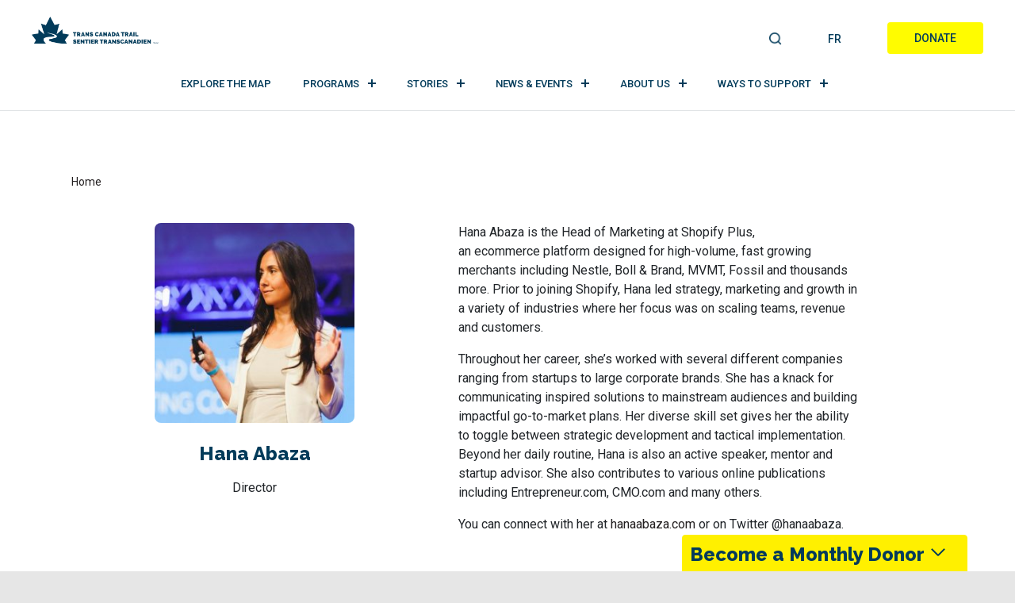

--- FILE ---
content_type: text/html; charset=UTF-8
request_url: https://tctrail.ca/people/%25people_category%25/hana-abaza/
body_size: 21177
content:
<!DOCTYPE html>

<html dir="ltr" lang="en-US" prefix="og: https://ogp.me/ns#">

<head>
	<meta charset="UTF-8">
	<meta name="viewport" content="width=device-width, initial-scale=1.0">
	<meta http-equiv="X-UA-Compatible" content="IE=edge">
	<meta name="facebook-domain-verification" content="xppn39tfaul2kceu2ortch4vow84qm" />
	<link rel="profile" href="http://gmpg.org/xfn/11">
	<link rel="pingback" href="https://tctrail.ca/wp/xmlrpc.php">

	<meta name="norton-safeweb-site-verification"
		content="8ym62nrvns3uufyfx4ycstitjtcwnl1s77yigkbr9x41hr-tyaan0yiv2n9-7vbc7raivo6ef6lqe9ijuq1nf9ndn68jg-ud72a7exilbnqichy1jrjqopdj2d6vd30f" />

	
	<script>
		window.dataLayer = window.dataLayer || [];
		function gtag() {
			dataLayer.push(arguments);
		}

		// Function to check if the CookieYes banner is present
		function isCookieYesBannerPresent() {
			const bannerPresent = document.querySelector('.cky-consent-container') !== null;
			//console.log('CookieYes banner present:', bannerPresent);
			return bannerPresent;
		}

		// Wait for DOM ready before checking banner presence
		document.addEventListener('DOMContentLoaded', function () {
			// Set default consent settings based on the presence of the CookieYes banner
			let consentSettings;

			// Set default consent settings based on the presence of the CookieYes banner
			if (isCookieYesBannerPresent()) {
				//console.log('Setting restricted consent settings - CookieYes banner detected');
				consentSettings = {
					ad_storage: "denied",
					analytics_storage: "denied",
					functionality_storage: "denied",
					personalization_storage: "denied",
					security_storage: "granted",
					wait_for_update: 2000,
				};
				//console.log('Consent settings:', consentSettings);
				gtag("consent", "default", consentSettings);
			} else {
				// Enable tracking if the CookieYes banner is not present
				//console.log('Setting permissive consent settings - No CookieYes banner detected');
				consentSettings = {
					ad_storage: "granted",
					analytics_storage: "granted",
					functionality_storage: "granted",
					personalization_storage: "granted",
					security_storage: "granted",
					wait_for_update: 2000,
				};
				//console.log('Consent settings:', consentSettings);
				gtag("consent", "default", consentSettings);
			}
		});

		gtag("set", "ads_data_redaction", true);
		gtag("set", "url_passthrough", true);
	</script>

		<!-- Google Tag Manager -->
	<script>(function (w, d, s, l, i) {
			w[l] = w[l] || []; w[l].push({
				'gtm.start':
					new Date().getTime(), event: 'gtm.js'
			}); var f = d.getElementsByTagName(s)[0],
				j = d.createElement(s), dl = l != 'dataLayer' ? '&l=' + l : ''; j.async = true; j.src =
					'https://www.googletagmanager.com/gtm.js?id=' + i + dl; f.parentNode.insertBefore(j, f);
		})(window, document, 'script', 'dataLayer', 'GTM-MQL7M4');</script>
	<!-- End Google Tag Manager -->

			<!-- Start cookieyes banner -->
		<script id="cookieyes" type="text/javascript"
			src="https://cdn-cookieyes.com/client_data/2a27202b9dcd26de4685b842/script.js"></script>
		<!-- End cookieyes banner -->
	
	<!-- TikTok Pixel Code Start -->
	<script> !function (w, d, t) { w.TiktokAnalyticsObject = t; var ttq = w[t] = w[t] || []; ttq.methods = ["page", "track", "identify", "instances", "debug", "on", "off", "once", "ready", "alias", "group", "enableCookie", "disableCookie"], ttq.setAndDefer = function (t, e) { t[e] = function () { t.push([e].concat(Array.prototype.slice.call(arguments, 0))) } }; for (var i = 0; i < ttq.methods.length; i++)ttq.setAndDefer(ttq, ttq.methods[i]); ttq.instance = function (t) { for (var e = ttq._i[t] || [], n = 0; n < ttq.methods.length; n++)ttq.setAndDefer(e, ttq.methods[n]); return e }, ttq.load = function (e, n) { var i = "https://analytics.tiktok.com/i18n/pixel/events.js"; ttq._i = ttq._i || {}, ttq._i[e] = [], ttq._i[e]._u = i, ttq._t = ttq._t || {}, ttq._t[e] = +new Date, ttq._o = ttq._o || {}, ttq._o[e] = n || {}; n = document.createElement("script"); n.type = "text/javascript", n.async = !0, n.src = i + "?sdkid=" + e + "&lib=" + t; e = document.getElementsByTagName("script")[0]; e.parentNode.insertBefore(n, e) }; ttq.load('C2RVUICAPG3USQUUO0S0'); ttq.page(); }(window, document, 'ttq'); </script>
	<!-- TikTok Pixel Code End -->


	<title>Hana Abaza | Trans Canada Trail</title>
	<style>img:is([sizes="auto" i], [sizes^="auto," i]) { contain-intrinsic-size: 3000px 1500px }</style>
	<link rel="alternate" hreflang="en" href="https://tctrail.ca/people/%people_category%/hana-abaza/" />
<link rel="alternate" hreflang="fr" href="https://sentier.ca/people/%people_category%/enhana-abaza/" />
<link rel="alternate" hreflang="x-default" href="https://tctrail.ca/people/%people_category%/hana-abaza/" />

		<!-- All in One SEO Pro 4.9.3 - aioseo.com -->
	<meta name="description" content="Hana Abaza is the Head of Marketing at Shopify Plus, an ecommerce platform designed for high-volume, fast growing merchants including Nestle, Boll &amp; Brand, MVMT, Fossil and thousands more. Prior to joining Shopify, Hana led strategy, marketing and growth in a variety of industries where her focus was on scaling teams, revenue and customers. Throughout her career," />
	<meta name="robots" content="max-image-preview:large" />
	<meta name="author" content="Travis Grant"/>
	<link rel="canonical" href="https://tctrail.ca/people/%people_category%/hana-abaza/" />
	<meta name="generator" content="All in One SEO Pro (AIOSEO) 4.9.3" />
		<meta property="og:locale" content="en_US" />
		<meta property="og:site_name" content="[:en]Trans Canada Trail[:fr]Sentier Transcanadien[:]" />
		<meta property="og:type" content="article" />
		<meta property="og:title" content="Hana Abaza | Trans Canada Trail" />
		<meta property="og:description" content="Hana Abaza is the Head of Marketing at Shopify Plus, an ecommerce platform designed for high-volume, fast growing merchants including Nestle, Boll &amp; Brand, MVMT, Fossil and thousands more. Prior to joining Shopify, Hana led strategy, marketing and growth in a variety of industries where her focus was on scaling teams, revenue and customers. Throughout her career," />
		<meta property="og:url" content="https://tctrail.ca/people/%people_category%/hana-abaza/" />
		<meta property="og:image" content="https://tctrail.ca/wp-content/uploads/2022/02/ON_Ottawa_fall-4641619_LR-1.jpg" />
		<meta property="og:image:secure_url" content="https://tctrail.ca/wp-content/uploads/2022/02/ON_Ottawa_fall-4641619_LR-1.jpg" />
		<meta property="article:published_time" content="2017-04-11T13:46:03+00:00" />
		<meta property="article:modified_time" content="2021-10-07T00:51:31+00:00" />
		<meta property="article:publisher" content="https://www.facebook.com/TCTrailSentierTC" />
		<meta name="twitter:card" content="summary" />
		<meta name="twitter:site" content="@TCTrail" />
		<meta name="twitter:title" content="Hana Abaza | Trans Canada Trail" />
		<meta name="twitter:description" content="Hana Abaza is the Head of Marketing at Shopify Plus, an ecommerce platform designed for high-volume, fast growing merchants including Nestle, Boll &amp; Brand, MVMT, Fossil and thousands more. Prior to joining Shopify, Hana led strategy, marketing and growth in a variety of industries where her focus was on scaling teams, revenue and customers. Throughout her career," />
		<meta name="twitter:creator" content="@TCTrail" />
		<meta name="twitter:image" content="https://tctrail.ca/wp-content/uploads/2022/02/ON_Ottawa_fall-4641619_LR-1.jpg" />
		<script type="application/ld+json" class="aioseo-schema">
			{"@context":"https:\/\/schema.org","@graph":[{"@type":"BreadcrumbList","@id":"https:\/\/tctrail.ca\/people\/%people_category%\/hana-abaza\/#breadcrumblist","itemListElement":[{"@type":"ListItem","@id":"https:\/\/tctrail.ca#listItem","position":1,"name":"Home","item":"https:\/\/tctrail.ca","nextItem":{"@type":"ListItem","@id":"https:\/\/tctrail.ca\/people\/%people_category%\/#listItem","name":"People"}},{"@type":"ListItem","@id":"https:\/\/tctrail.ca\/people\/%people_category%\/#listItem","position":2,"name":"People","item":"https:\/\/tctrail.ca\/people\/%people_category%\/","nextItem":{"@type":"ListItem","@id":"https:\/\/tctrail.ca\/people\/%people_category%\/hana-abaza\/#listItem","name":"Hana Abaza"},"previousItem":{"@type":"ListItem","@id":"https:\/\/tctrail.ca#listItem","name":"Home"}},{"@type":"ListItem","@id":"https:\/\/tctrail.ca\/people\/%people_category%\/hana-abaza\/#listItem","position":3,"name":"Hana Abaza","previousItem":{"@type":"ListItem","@id":"https:\/\/tctrail.ca\/people\/%people_category%\/#listItem","name":"People"}}]},{"@type":"Organization","@id":"https:\/\/tctrail.ca\/#organization","name":"Trans Canada Trail","description":"Canada's National Trail Guides, Hiking, Camping, Biking and Running explore the trails","url":"https:\/\/tctrail.ca\/","telephone":"+18004653636","logo":{"@type":"ImageObject","url":"https:\/\/tctrail.ca\/wp-content\/uploads\/2022\/04\/TCT-tm-Logo-Blue_RGB.jpg","@id":"https:\/\/tctrail.ca\/people\/%people_category%\/hana-abaza\/#organizationLogo","caption":"Primary (vertical stacked) logo is the preferred logo in Dark Spruce Blue.\n***\nLe logo privil\u00e9gi\u00e9 est le logo principal (verticalement empil\u00e9) de couleur \u00c9pinette bleue.\n***\nFormat: PNG RGB, transparent backgroud\/arri\u00e8re-plan transparent (ideal for digital use\/id\u00e9al pour une utilisation num\u00e9rique)."},"image":{"@id":"https:\/\/tctrail.ca\/people\/%people_category%\/hana-abaza\/#organizationLogo"},"sameAs":["https:\/\/www.facebook.com\/TCTrailSentierTC","https:\/\/twitter.com\/TCTrail?ref_src=twsrcgoogletwcampserptwgrauthor","https:\/\/www.instagram.com\/transcanadatrail\/?hl=en","https:\/\/www.youtube.com\/user\/TheTransCanadaTrail?app=desktop","https:\/\/www.linkedin.com\/company\/trans-canada-trail\/mycompany\/verification\/?viewAsMember=true"]},{"@type":"Person","@id":"https:\/\/tctrail.ca\/news\/author\/english\/#author","url":"https:\/\/tctrail.ca\/news\/author\/english\/","name":"Travis Grant","image":{"@type":"ImageObject","url":"https:\/\/secure.gravatar.com\/avatar\/a8e066593a2103b6a2fdc4f6e1ea1fe6bab9253825a4f022e464b5f7262536b5?s=96&d=mm&r=g"}},{"@type":"WebPage","@id":"https:\/\/tctrail.ca\/people\/%people_category%\/hana-abaza\/#webpage","url":"https:\/\/tctrail.ca\/people\/%people_category%\/hana-abaza\/","name":"Hana Abaza | Trans Canada Trail","description":"Hana Abaza is the Head of Marketing at Shopify Plus, an ecommerce platform designed for high-volume, fast growing merchants including Nestle, Boll & Brand, MVMT, Fossil and thousands more. Prior to joining Shopify, Hana led strategy, marketing and growth in a variety of industries where her focus was on scaling teams, revenue and customers. Throughout her career,","inLanguage":"en-US","isPartOf":{"@id":"https:\/\/tctrail.ca\/#website"},"breadcrumb":{"@id":"https:\/\/tctrail.ca\/people\/%people_category%\/hana-abaza\/#breadcrumblist"},"author":{"@id":"https:\/\/tctrail.ca\/news\/author\/english\/#author"},"creator":{"@id":"https:\/\/tctrail.ca\/news\/author\/english\/#author"},"image":{"@type":"ImageObject","url":"https:\/\/tctrail.ca\/wp-content\/uploads\/2017\/04\/Abaza-Hana.jpg","@id":"https:\/\/tctrail.ca\/people\/%people_category%\/hana-abaza\/#mainImage","width":512,"height":512},"primaryImageOfPage":{"@id":"https:\/\/tctrail.ca\/people\/%people_category%\/hana-abaza\/#mainImage"},"datePublished":"2017-04-11T09:46:03-04:00","dateModified":"2021-10-06T20:51:31-04:00"},{"@type":"WebSite","@id":"https:\/\/tctrail.ca\/#website","url":"https:\/\/tctrail.ca\/","name":"Trans Canada Trail","description":"Canada's National Trail Guides, Hiking, Camping, Biking and Running explore the trails","inLanguage":"en-US","publisher":{"@id":"https:\/\/tctrail.ca\/#organization"}}]}
		</script>
		<!-- All in One SEO Pro -->

<link rel='dns-prefetch' href='//fonts.googleapis.com' />
<link rel="alternate" type="application/rss+xml" title="Trans Canada Trail &raquo; Feed" href="https://tctrail.ca/feed/" />
<link rel="alternate" type="application/rss+xml" title="Trans Canada Trail &raquo; Comments Feed" href="https://tctrail.ca/comments/feed/" />
<script type="text/javascript">
/* <![CDATA[ */
window._wpemojiSettings = {"baseUrl":"https:\/\/s.w.org\/images\/core\/emoji\/16.0.1\/72x72\/","ext":".png","svgUrl":"https:\/\/s.w.org\/images\/core\/emoji\/16.0.1\/svg\/","svgExt":".svg","source":{"concatemoji":"https:\/\/tctrail.ca\/wp\/wp-includes\/js\/wp-emoji-release.min.js?ver=574738b2886082f636eaa5fb38f7d027"}};
/*! This file is auto-generated */
!function(s,n){var o,i,e;function c(e){try{var t={supportTests:e,timestamp:(new Date).valueOf()};sessionStorage.setItem(o,JSON.stringify(t))}catch(e){}}function p(e,t,n){e.clearRect(0,0,e.canvas.width,e.canvas.height),e.fillText(t,0,0);var t=new Uint32Array(e.getImageData(0,0,e.canvas.width,e.canvas.height).data),a=(e.clearRect(0,0,e.canvas.width,e.canvas.height),e.fillText(n,0,0),new Uint32Array(e.getImageData(0,0,e.canvas.width,e.canvas.height).data));return t.every(function(e,t){return e===a[t]})}function u(e,t){e.clearRect(0,0,e.canvas.width,e.canvas.height),e.fillText(t,0,0);for(var n=e.getImageData(16,16,1,1),a=0;a<n.data.length;a++)if(0!==n.data[a])return!1;return!0}function f(e,t,n,a){switch(t){case"flag":return n(e,"\ud83c\udff3\ufe0f\u200d\u26a7\ufe0f","\ud83c\udff3\ufe0f\u200b\u26a7\ufe0f")?!1:!n(e,"\ud83c\udde8\ud83c\uddf6","\ud83c\udde8\u200b\ud83c\uddf6")&&!n(e,"\ud83c\udff4\udb40\udc67\udb40\udc62\udb40\udc65\udb40\udc6e\udb40\udc67\udb40\udc7f","\ud83c\udff4\u200b\udb40\udc67\u200b\udb40\udc62\u200b\udb40\udc65\u200b\udb40\udc6e\u200b\udb40\udc67\u200b\udb40\udc7f");case"emoji":return!a(e,"\ud83e\udedf")}return!1}function g(e,t,n,a){var r="undefined"!=typeof WorkerGlobalScope&&self instanceof WorkerGlobalScope?new OffscreenCanvas(300,150):s.createElement("canvas"),o=r.getContext("2d",{willReadFrequently:!0}),i=(o.textBaseline="top",o.font="600 32px Arial",{});return e.forEach(function(e){i[e]=t(o,e,n,a)}),i}function t(e){var t=s.createElement("script");t.src=e,t.defer=!0,s.head.appendChild(t)}"undefined"!=typeof Promise&&(o="wpEmojiSettingsSupports",i=["flag","emoji"],n.supports={everything:!0,everythingExceptFlag:!0},e=new Promise(function(e){s.addEventListener("DOMContentLoaded",e,{once:!0})}),new Promise(function(t){var n=function(){try{var e=JSON.parse(sessionStorage.getItem(o));if("object"==typeof e&&"number"==typeof e.timestamp&&(new Date).valueOf()<e.timestamp+604800&&"object"==typeof e.supportTests)return e.supportTests}catch(e){}return null}();if(!n){if("undefined"!=typeof Worker&&"undefined"!=typeof OffscreenCanvas&&"undefined"!=typeof URL&&URL.createObjectURL&&"undefined"!=typeof Blob)try{var e="postMessage("+g.toString()+"("+[JSON.stringify(i),f.toString(),p.toString(),u.toString()].join(",")+"));",a=new Blob([e],{type:"text/javascript"}),r=new Worker(URL.createObjectURL(a),{name:"wpTestEmojiSupports"});return void(r.onmessage=function(e){c(n=e.data),r.terminate(),t(n)})}catch(e){}c(n=g(i,f,p,u))}t(n)}).then(function(e){for(var t in e)n.supports[t]=e[t],n.supports.everything=n.supports.everything&&n.supports[t],"flag"!==t&&(n.supports.everythingExceptFlag=n.supports.everythingExceptFlag&&n.supports[t]);n.supports.everythingExceptFlag=n.supports.everythingExceptFlag&&!n.supports.flag,n.DOMReady=!1,n.readyCallback=function(){n.DOMReady=!0}}).then(function(){return e}).then(function(){var e;n.supports.everything||(n.readyCallback(),(e=n.source||{}).concatemoji?t(e.concatemoji):e.wpemoji&&e.twemoji&&(t(e.twemoji),t(e.wpemoji)))}))}((window,document),window._wpemojiSettings);
/* ]]> */
</script>
<style id='wp-emoji-styles-inline-css' type='text/css'>

	img.wp-smiley, img.emoji {
		display: inline !important;
		border: none !important;
		box-shadow: none !important;
		height: 1em !important;
		width: 1em !important;
		margin: 0 0.07em !important;
		vertical-align: -0.1em !important;
		background: none !important;
		padding: 0 !important;
	}
</style>
<link as="style" onload="this.onload=null;this.rel='stylesheet';"  rel='preload' id='wp-block-library-css' href='https://tctrail.ca/wp/wp-includes/css/dist/block-library/style.min.css?ver=574738b2886082f636eaa5fb38f7d027' type='text/css' media='all' />
<style id='classic-theme-styles-inline-css' type='text/css'>
/*! This file is auto-generated */
.wp-block-button__link{color:#fff;background-color:#32373c;border-radius:9999px;box-shadow:none;text-decoration:none;padding:calc(.667em + 2px) calc(1.333em + 2px);font-size:1.125em}.wp-block-file__button{background:#32373c;color:#fff;text-decoration:none}
</style>
<link as="style" onload="this.onload=null;this.rel='stylesheet';"  rel='preload' id='aioseo/css/src/vue/standalone/blocks/table-of-contents/global.scss-css' href='https://tctrail.ca/wp-content/plugins/all-in-one-seo-pack-pro/dist/Pro/assets/css/table-of-contents/global.e90f6d47.css?ver=4.9.3' type='text/css' media='all' />
<link as="style" onload="this.onload=null;this.rel='stylesheet';"  rel='preload' id='aioseo/css/src/vue/standalone/blocks/pro/recipe/global.scss-css' href='https://tctrail.ca/wp-content/plugins/all-in-one-seo-pack-pro/dist/Pro/assets/css/recipe/global.67a3275f.css?ver=4.9.3' type='text/css' media='all' />
<link as="style" onload="this.onload=null;this.rel='stylesheet';"  rel='preload' id='aioseo/css/src/vue/standalone/blocks/pro/product/global.scss-css' href='https://tctrail.ca/wp-content/plugins/all-in-one-seo-pack-pro/dist/Pro/assets/css/product/global.61066cfb.css?ver=4.9.3' type='text/css' media='all' />
<link as="style" onload="this.onload=null;this.rel='stylesheet';"  rel='preload' id='aioseo-eeat/css/src/vue/standalone/blocks/author-bio/global.scss-css' href='https://tctrail.ca/wp-content/plugins/aioseo-eeat/dist/Pro/assets/css/author-bio/global.lvru5eV8.css?ver=1.2.9' type='text/css' media='all' />
<link as="style" onload="this.onload=null;this.rel='stylesheet';"  rel='preload' id='aioseo-eeat/css/src/vue/standalone/blocks/author-tooltip/global.scss-css' href='https://tctrail.ca/wp-content/plugins/aioseo-eeat/dist/Pro/assets/css/author-tooltip/global.BEv34Lr4.css?ver=1.2.9' type='text/css' media='all' />
<link as="style" onload="this.onload=null;this.rel='stylesheet';"  rel='preload' id='aioseo-eeat/css/src/vue/standalone/blocks/reviewer-tooltip/global.scss-css' href='https://tctrail.ca/wp-content/plugins/aioseo-eeat/dist/Pro/assets/css/reviewer-tooltip/global.Cz6Z5e1C.css?ver=1.2.9' type='text/css' media='all' />
<link as="style" onload="this.onload=null;this.rel='stylesheet';"  rel='preload' id='aioseo-local-business/css/src/assets/scss/business-info.scss-css' href='https://tctrail.ca/wp-content/plugins/aioseo-local-business/dist/css/business-info.DlwHGRMe.css?ver=1.3.12' type='text/css' media='all' />
<link as="style" onload="this.onload=null;this.rel='stylesheet';"  rel='preload' id='aioseo-local-business/css/src/assets/scss/opening-hours.scss-css' href='https://tctrail.ca/wp-content/plugins/aioseo-local-business/dist/css/opening-hours.Bg1Edlf_.css?ver=1.3.12' type='text/css' media='all' />
<link as="style" onload="this.onload=null;this.rel='stylesheet';"  rel='preload' id='searchable-pro-cgb-style-css-css' href='https://tctrail.ca/wp-content/plugins/searchable-pro/dist/blocks.style.build.css' type='text/css' media='all' />
<style id='global-styles-inline-css' type='text/css'>
:root{--wp--preset--aspect-ratio--square: 1;--wp--preset--aspect-ratio--4-3: 4/3;--wp--preset--aspect-ratio--3-4: 3/4;--wp--preset--aspect-ratio--3-2: 3/2;--wp--preset--aspect-ratio--2-3: 2/3;--wp--preset--aspect-ratio--16-9: 16/9;--wp--preset--aspect-ratio--9-16: 9/16;--wp--preset--color--black: #000000;--wp--preset--color--cyan-bluish-gray: #abb8c3;--wp--preset--color--white: #ffffff;--wp--preset--color--pale-pink: #f78da7;--wp--preset--color--vivid-red: #cf2e2e;--wp--preset--color--luminous-vivid-orange: #ff6900;--wp--preset--color--luminous-vivid-amber: #fcb900;--wp--preset--color--light-green-cyan: #7bdcb5;--wp--preset--color--vivid-green-cyan: #00d084;--wp--preset--color--pale-cyan-blue: #8ed1fc;--wp--preset--color--vivid-cyan-blue: #0693e3;--wp--preset--color--vivid-purple: #9b51e0;--wp--preset--gradient--vivid-cyan-blue-to-vivid-purple: linear-gradient(135deg,rgba(6,147,227,1) 0%,rgb(155,81,224) 100%);--wp--preset--gradient--light-green-cyan-to-vivid-green-cyan: linear-gradient(135deg,rgb(122,220,180) 0%,rgb(0,208,130) 100%);--wp--preset--gradient--luminous-vivid-amber-to-luminous-vivid-orange: linear-gradient(135deg,rgba(252,185,0,1) 0%,rgba(255,105,0,1) 100%);--wp--preset--gradient--luminous-vivid-orange-to-vivid-red: linear-gradient(135deg,rgba(255,105,0,1) 0%,rgb(207,46,46) 100%);--wp--preset--gradient--very-light-gray-to-cyan-bluish-gray: linear-gradient(135deg,rgb(238,238,238) 0%,rgb(169,184,195) 100%);--wp--preset--gradient--cool-to-warm-spectrum: linear-gradient(135deg,rgb(74,234,220) 0%,rgb(151,120,209) 20%,rgb(207,42,186) 40%,rgb(238,44,130) 60%,rgb(251,105,98) 80%,rgb(254,248,76) 100%);--wp--preset--gradient--blush-light-purple: linear-gradient(135deg,rgb(255,206,236) 0%,rgb(152,150,240) 100%);--wp--preset--gradient--blush-bordeaux: linear-gradient(135deg,rgb(254,205,165) 0%,rgb(254,45,45) 50%,rgb(107,0,62) 100%);--wp--preset--gradient--luminous-dusk: linear-gradient(135deg,rgb(255,203,112) 0%,rgb(199,81,192) 50%,rgb(65,88,208) 100%);--wp--preset--gradient--pale-ocean: linear-gradient(135deg,rgb(255,245,203) 0%,rgb(182,227,212) 50%,rgb(51,167,181) 100%);--wp--preset--gradient--electric-grass: linear-gradient(135deg,rgb(202,248,128) 0%,rgb(113,206,126) 100%);--wp--preset--gradient--midnight: linear-gradient(135deg,rgb(2,3,129) 0%,rgb(40,116,252) 100%);--wp--preset--font-size--small: 13px;--wp--preset--font-size--medium: 20px;--wp--preset--font-size--large: 36px;--wp--preset--font-size--x-large: 42px;--wp--preset--spacing--20: 0.44rem;--wp--preset--spacing--30: 0.67rem;--wp--preset--spacing--40: 1rem;--wp--preset--spacing--50: 1.5rem;--wp--preset--spacing--60: 2.25rem;--wp--preset--spacing--70: 3.38rem;--wp--preset--spacing--80: 5.06rem;--wp--preset--shadow--natural: 6px 6px 9px rgba(0, 0, 0, 0.2);--wp--preset--shadow--deep: 12px 12px 50px rgba(0, 0, 0, 0.4);--wp--preset--shadow--sharp: 6px 6px 0px rgba(0, 0, 0, 0.2);--wp--preset--shadow--outlined: 6px 6px 0px -3px rgba(255, 255, 255, 1), 6px 6px rgba(0, 0, 0, 1);--wp--preset--shadow--crisp: 6px 6px 0px rgba(0, 0, 0, 1);}:where(.is-layout-flex){gap: 0.5em;}:where(.is-layout-grid){gap: 0.5em;}body .is-layout-flex{display: flex;}.is-layout-flex{flex-wrap: wrap;align-items: center;}.is-layout-flex > :is(*, div){margin: 0;}body .is-layout-grid{display: grid;}.is-layout-grid > :is(*, div){margin: 0;}:where(.wp-block-columns.is-layout-flex){gap: 2em;}:where(.wp-block-columns.is-layout-grid){gap: 2em;}:where(.wp-block-post-template.is-layout-flex){gap: 1.25em;}:where(.wp-block-post-template.is-layout-grid){gap: 1.25em;}.has-black-color{color: var(--wp--preset--color--black) !important;}.has-cyan-bluish-gray-color{color: var(--wp--preset--color--cyan-bluish-gray) !important;}.has-white-color{color: var(--wp--preset--color--white) !important;}.has-pale-pink-color{color: var(--wp--preset--color--pale-pink) !important;}.has-vivid-red-color{color: var(--wp--preset--color--vivid-red) !important;}.has-luminous-vivid-orange-color{color: var(--wp--preset--color--luminous-vivid-orange) !important;}.has-luminous-vivid-amber-color{color: var(--wp--preset--color--luminous-vivid-amber) !important;}.has-light-green-cyan-color{color: var(--wp--preset--color--light-green-cyan) !important;}.has-vivid-green-cyan-color{color: var(--wp--preset--color--vivid-green-cyan) !important;}.has-pale-cyan-blue-color{color: var(--wp--preset--color--pale-cyan-blue) !important;}.has-vivid-cyan-blue-color{color: var(--wp--preset--color--vivid-cyan-blue) !important;}.has-vivid-purple-color{color: var(--wp--preset--color--vivid-purple) !important;}.has-black-background-color{background-color: var(--wp--preset--color--black) !important;}.has-cyan-bluish-gray-background-color{background-color: var(--wp--preset--color--cyan-bluish-gray) !important;}.has-white-background-color{background-color: var(--wp--preset--color--white) !important;}.has-pale-pink-background-color{background-color: var(--wp--preset--color--pale-pink) !important;}.has-vivid-red-background-color{background-color: var(--wp--preset--color--vivid-red) !important;}.has-luminous-vivid-orange-background-color{background-color: var(--wp--preset--color--luminous-vivid-orange) !important;}.has-luminous-vivid-amber-background-color{background-color: var(--wp--preset--color--luminous-vivid-amber) !important;}.has-light-green-cyan-background-color{background-color: var(--wp--preset--color--light-green-cyan) !important;}.has-vivid-green-cyan-background-color{background-color: var(--wp--preset--color--vivid-green-cyan) !important;}.has-pale-cyan-blue-background-color{background-color: var(--wp--preset--color--pale-cyan-blue) !important;}.has-vivid-cyan-blue-background-color{background-color: var(--wp--preset--color--vivid-cyan-blue) !important;}.has-vivid-purple-background-color{background-color: var(--wp--preset--color--vivid-purple) !important;}.has-black-border-color{border-color: var(--wp--preset--color--black) !important;}.has-cyan-bluish-gray-border-color{border-color: var(--wp--preset--color--cyan-bluish-gray) !important;}.has-white-border-color{border-color: var(--wp--preset--color--white) !important;}.has-pale-pink-border-color{border-color: var(--wp--preset--color--pale-pink) !important;}.has-vivid-red-border-color{border-color: var(--wp--preset--color--vivid-red) !important;}.has-luminous-vivid-orange-border-color{border-color: var(--wp--preset--color--luminous-vivid-orange) !important;}.has-luminous-vivid-amber-border-color{border-color: var(--wp--preset--color--luminous-vivid-amber) !important;}.has-light-green-cyan-border-color{border-color: var(--wp--preset--color--light-green-cyan) !important;}.has-vivid-green-cyan-border-color{border-color: var(--wp--preset--color--vivid-green-cyan) !important;}.has-pale-cyan-blue-border-color{border-color: var(--wp--preset--color--pale-cyan-blue) !important;}.has-vivid-cyan-blue-border-color{border-color: var(--wp--preset--color--vivid-cyan-blue) !important;}.has-vivid-purple-border-color{border-color: var(--wp--preset--color--vivid-purple) !important;}.has-vivid-cyan-blue-to-vivid-purple-gradient-background{background: var(--wp--preset--gradient--vivid-cyan-blue-to-vivid-purple) !important;}.has-light-green-cyan-to-vivid-green-cyan-gradient-background{background: var(--wp--preset--gradient--light-green-cyan-to-vivid-green-cyan) !important;}.has-luminous-vivid-amber-to-luminous-vivid-orange-gradient-background{background: var(--wp--preset--gradient--luminous-vivid-amber-to-luminous-vivid-orange) !important;}.has-luminous-vivid-orange-to-vivid-red-gradient-background{background: var(--wp--preset--gradient--luminous-vivid-orange-to-vivid-red) !important;}.has-very-light-gray-to-cyan-bluish-gray-gradient-background{background: var(--wp--preset--gradient--very-light-gray-to-cyan-bluish-gray) !important;}.has-cool-to-warm-spectrum-gradient-background{background: var(--wp--preset--gradient--cool-to-warm-spectrum) !important;}.has-blush-light-purple-gradient-background{background: var(--wp--preset--gradient--blush-light-purple) !important;}.has-blush-bordeaux-gradient-background{background: var(--wp--preset--gradient--blush-bordeaux) !important;}.has-luminous-dusk-gradient-background{background: var(--wp--preset--gradient--luminous-dusk) !important;}.has-pale-ocean-gradient-background{background: var(--wp--preset--gradient--pale-ocean) !important;}.has-electric-grass-gradient-background{background: var(--wp--preset--gradient--electric-grass) !important;}.has-midnight-gradient-background{background: var(--wp--preset--gradient--midnight) !important;}.has-small-font-size{font-size: var(--wp--preset--font-size--small) !important;}.has-medium-font-size{font-size: var(--wp--preset--font-size--medium) !important;}.has-large-font-size{font-size: var(--wp--preset--font-size--large) !important;}.has-x-large-font-size{font-size: var(--wp--preset--font-size--x-large) !important;}
:where(.wp-block-post-template.is-layout-flex){gap: 1.25em;}:where(.wp-block-post-template.is-layout-grid){gap: 1.25em;}
:where(.wp-block-columns.is-layout-flex){gap: 2em;}:where(.wp-block-columns.is-layout-grid){gap: 2em;}
:root :where(.wp-block-pullquote){font-size: 1.5em;line-height: 1.6;}
</style>
<link as="style" onload="this.onload=null;this.rel='stylesheet';"  rel='preload' id='cpsh-shortcodes-css' href='https://tctrail.ca/wp-content/plugins/column-shortcodes/assets/css/shortcodes.css?ver=1.0.1' type='text/css' media='all' />
<link as="style" onload="this.onload=null;this.rel='stylesheet';"  rel='preload' id='flexi_fancybox-css' href='https://tctrail.ca/wp-content/plugins/flexi/public/css/jquery.fancybox.min.css?ver=4.28' type='text/css' media='all' />
<link as="style" onload="this.onload=null;this.rel='stylesheet';"  rel='preload' id='flexi_godude-css' href='https://tctrail.ca/wp-content/plugins/flexi/public/css/godude.css?ver=4.28' type='text/css' media='all' />
<link as="style" onload="this.onload=null;this.rel='stylesheet';"  rel='preload' id='flexi-css' href='https://tctrail.ca/wp-content/plugins/flexi/public/css/flexi-public.css?ver=4.28' type='text/css' media='all' />
<link as="style" onload="this.onload=null;this.rel='stylesheet';"  rel='preload' id='flexi_min-css' href='https://tctrail.ca/wp-content/plugins/flexi/public/css/flexi-public-min.css?ver=4.28' type='text/css' media='all' />
<link as="style" onload="this.onload=null;this.rel='stylesheet';"  rel='preload' id='dashicons-css' href='https://tctrail.ca/wp/wp-includes/css/dashicons.min.css?ver=574738b2886082f636eaa5fb38f7d027' type='text/css' media='all' />
<link as="style" onload="this.onload=null;this.rel='stylesheet';"  rel='preload' id='wpml-legacy-horizontal-list-0-css' href='https://tctrail.ca/wp-content/plugins/sitepress-multilingual-cms/templates/language-switchers/legacy-list-horizontal/style.min.css?ver=1' type='text/css' media='all' />
<link rel='stylesheet' id='_tk-bootstrap-css' href='https://tctrail.ca/wp-content/themes/tctrailv2/includes/bootstrap.min.4.3.css?ver=4.3.0' type='text/css' media='all' />
<link as="style" onload="this.onload=null;this.rel='stylesheet';"  rel='preload' id='_tk-font-awesome-css' href='https://tctrail.ca/wp-content/themes/tctrailv2/includes/css/font-awesome.min.css?ver=4.1.1' type='text/css' media='all' />
<link rel='stylesheet' id='_tk-style-css' href='https://tctrail.ca/wp-content/themes/tctrailv2/style.css?ver=1726741085' type='text/css' media='all' />
<link as="style" onload="this.onload=null;this.rel='stylesheet';"  rel='preload' id='googlefonts-raleway-css' href='https://fonts.googleapis.com/css?family=Raleway%3A300%2C400%2C500%2C600%2C700%2C800%2C900&#038;display=swap&#038;ver=574738b2886082f636eaa5fb38f7d027' type='text/css' media='all' />
<link as="style" onload="this.onload=null;this.rel='stylesheet';"  rel='preload' id='googlefonts-roboto-css' href='https://fonts.googleapis.com/css?family=Roboto%3A100%2C300%2C400%2C500%2C700%2C900&#038;display=swap&#038;ver=574738b2886082f636eaa5fb38f7d027' type='text/css' media='all' />
<link as="style" onload="this.onload=null;this.rel='stylesheet';"  rel='preload' id='googlefonts-roboto-condensed-css' href='https://fonts.googleapis.com/css?family=Roboto+Condensed%3A300%2C400%2C700&#038;display=swap&#038;ver=574738b2886082f636eaa5fb38f7d027' type='text/css' media='all' />
<link rel='stylesheet' id='tctrail-css-css' href='https://tctrail.ca/wp-content/themes/tctrailv2/includes/css/tctrail.css?ver=1726741235' type='text/css' media='all' />
<link as="style" onload="this.onload=null;this.rel='stylesheet';"  rel='preload' id='planned-giving-css' href='https://tctrail.ca/wp-content/themes/tctrailv2/includes/css/planned-giving.css?ver=1726741236' type='text/css' media='all' />
<link as="style" onload="this.onload=null;this.rel='stylesheet';"  rel='preload' id='text-contents-css' href='https://tctrail.ca/wp-content/themes/tctrailv2/includes/css/text-contents.css?ver=1726741236' type='text/css' media='all' />
<link as="style" onload="this.onload=null;this.rel='stylesheet';"  rel='preload' id='owl-carrousel-css-css' href='https://tctrail.ca/wp-content/themes/tctrailv2/includes/css/owl.carousel.min.css' type='text/css' media='all' />
<link as="style" onload="this.onload=null;this.rel='stylesheet';"  rel='preload' id='owl-carrousel-theme-css' href='https://tctrail.ca/wp-content/themes/tctrailv2/includes/css/owl.theme.default.min.css' type='text/css' media='all' />
<script type="text/javascript" id="wpml-cookie-js-extra">
/* <![CDATA[ */
var wpml_cookies = {"wp-wpml_current_language":{"value":"en","expires":1,"path":"\/"}};
var wpml_cookies = {"wp-wpml_current_language":{"value":"en","expires":1,"path":"\/"}};
/* ]]> */
</script>
<script type="text/javascript" async src="https://tctrail.ca/wp-content/plugins/sitepress-multilingual-cms/res/js/cookies/language-cookie.js?ver=486900" id="wpml-cookie-js" defer="defer" data-wp-strategy="defer"></script>
<script type="text/javascript" async src="https://tctrail.ca/wp/wp-includes/js/dist/vendor/react.min.js?ver=18.3.1.1" id="react-js"></script>
<script type="text/javascript" async src="https://tctrail.ca/wp/wp-includes/js/dist/vendor/react-jsx-runtime.min.js?ver=18.3.1" id="react-jsx-runtime-js"></script>
<script type="text/javascript" async src="https://tctrail.ca/wp/wp-includes/js/dist/vendor/react-dom.min.js?ver=18.3.1.1" id="react-dom-js"></script>
<script type="text/javascript" async src="https://tctrail.ca/wp/wp-includes/js/dist/dom-ready.min.js?ver=f77871ff7694fffea381" id="wp-dom-ready-js"></script>
<script type="text/javascript" async src="https://tctrail.ca/wp/wp-includes/js/dist/hooks.min.js?ver=4d63a3d491d11ffd8ac6" id="wp-hooks-js"></script>
<script type="text/javascript" async src="https://tctrail.ca/wp/wp-includes/js/dist/a11y.min.js?ver=3156534cc54473497e14" id="wp-a11y-js"></script>
<script type="text/javascript" async src="https://tctrail.ca/wp/wp-includes/js/dist/vendor/wp-polyfill.min.js?ver=3.15.0" id="wp-polyfill-js"></script>
<script type="text/javascript" async src="https://tctrail.ca/wp/wp-includes/js/dist/url.min.js?ver=c2964167dfe2477c14ea" id="wp-url-js"></script>
<script type="text/javascript" async src="https://tctrail.ca/wp/wp-includes/js/dist/api-fetch.min.js?ver=3623a576c78df404ff20" id="wp-api-fetch-js"></script>
<script type="text/javascript" id="wp-api-fetch-js-after">
/* <![CDATA[ */
wp.apiFetch.use( wp.apiFetch.createRootURLMiddleware( "https://tctrail.ca/wp-json/" ) );
wp.apiFetch.nonceMiddleware = wp.apiFetch.createNonceMiddleware( "3e3ef39adc" );
wp.apiFetch.use( wp.apiFetch.nonceMiddleware );
wp.apiFetch.use( wp.apiFetch.mediaUploadMiddleware );
wp.apiFetch.nonceEndpoint = "https://tctrail.ca/wp/wp-admin/admin-ajax.php?action=rest-nonce";
/* ]]> */
</script>
<script type="text/javascript" async src="https://tctrail.ca/wp/wp-includes/js/dist/blob.min.js?ver=9113eed771d446f4a556" id="wp-blob-js"></script>
<script type="text/javascript" async src="https://tctrail.ca/wp/wp-includes/js/dist/block-serialization-default-parser.min.js?ver=14d44daebf663d05d330" id="wp-block-serialization-default-parser-js"></script>
<script type="text/javascript" async src="https://tctrail.ca/wp/wp-includes/js/dist/autop.min.js?ver=9fb50649848277dd318d" id="wp-autop-js"></script>
<script type="text/javascript" async src="https://tctrail.ca/wp/wp-includes/js/dist/deprecated.min.js?ver=e1f84915c5e8ae38964c" id="wp-deprecated-js"></script>
<script type="text/javascript" async src="https://tctrail.ca/wp/wp-includes/js/dist/dom.min.js?ver=80bd57c84b45cf04f4ce" id="wp-dom-js"></script>
<script type="text/javascript" async src="https://tctrail.ca/wp/wp-includes/js/dist/escape-html.min.js?ver=6561a406d2d232a6fbd2" id="wp-escape-html-js"></script>
<script type="text/javascript" async src="https://tctrail.ca/wp/wp-includes/js/dist/element.min.js?ver=a4eeeadd23c0d7ab1d2d" id="wp-element-js"></script>
<script type="text/javascript" async src="https://tctrail.ca/wp/wp-includes/js/dist/is-shallow-equal.min.js?ver=e0f9f1d78d83f5196979" id="wp-is-shallow-equal-js"></script>
<script type="text/javascript" async src="https://tctrail.ca/wp/wp-includes/js/dist/keycodes.min.js?ver=034ff647a54b018581d3" id="wp-keycodes-js"></script>
<script type="text/javascript" async src="https://tctrail.ca/wp/wp-includes/js/dist/priority-queue.min.js?ver=9c21c957c7e50ffdbf48" id="wp-priority-queue-js"></script>
<script type="text/javascript" async src="https://tctrail.ca/wp/wp-includes/js/dist/compose.min.js?ver=84bcf832a5c99203f3db" id="wp-compose-js"></script>
<script type="text/javascript" async src="https://tctrail.ca/wp/wp-includes/js/dist/private-apis.min.js?ver=0f8478f1ba7e0eea562b" id="wp-private-apis-js"></script>
<script type="text/javascript" async src="https://tctrail.ca/wp/wp-includes/js/dist/redux-routine.min.js?ver=8bb92d45458b29590f53" id="wp-redux-routine-js"></script>
<script type="text/javascript" async src="https://tctrail.ca/wp/wp-includes/js/dist/data.min.js?ver=fe6c4835cd00e12493c3" id="wp-data-js"></script>
<script type="text/javascript" id="wp-data-js-after">
/* <![CDATA[ */
( function() {
	var userId = 0;
	var storageKey = "WP_DATA_USER_" + userId;
	wp.data
		.use( wp.data.plugins.persistence, { storageKey: storageKey } );
} )();
/* ]]> */
</script>
<script type="text/javascript" async src="https://tctrail.ca/wp/wp-includes/js/dist/html-entities.min.js?ver=2cd3358363e0675638fb" id="wp-html-entities-js"></script>
<script type="text/javascript" async src="https://tctrail.ca/wp/wp-includes/js/dist/rich-text.min.js?ver=74178fc8c4d67d66f1a8" id="wp-rich-text-js"></script>
<script type="text/javascript" async src="https://tctrail.ca/wp/wp-includes/js/dist/shortcode.min.js?ver=b7747eee0efafd2f0c3b" id="wp-shortcode-js"></script>
<script type="text/javascript" async src="https://tctrail.ca/wp/wp-includes/js/dist/warning.min.js?ver=ed7c8b0940914f4fe44b" id="wp-warning-js"></script>
<script type="text/javascript" async src="https://tctrail.ca/wp/wp-includes/js/dist/blocks.min.js?ver=84530c06a3c62815b497" id="wp-blocks-js"></script>
<script type="text/javascript" async src="https://tctrail.ca/wp/wp-includes/js/dist/vendor/moment.min.js?ver=2.30.1" id="moment-js"></script>
<script type="text/javascript" id="moment-js-after">
/* <![CDATA[ */
moment.updateLocale( 'en_US', {"months":["January","February","March","April","May","June","July","August","September","October","November","December"],"monthsShort":["Jan","Feb","Mar","Apr","May","Jun","Jul","Aug","Sep","Oct","Nov","Dec"],"weekdays":["Sunday","Monday","Tuesday","Wednesday","Thursday","Friday","Saturday"],"weekdaysShort":["Sun","Mon","Tue","Wed","Thu","Fri","Sat"],"week":{"dow":0},"longDateFormat":{"LT":"g:i a","LTS":null,"L":null,"LL":"","LLL":"F j, Y g:i a","LLLL":null}} );
/* ]]> */
</script>
<script type="text/javascript" async src="https://tctrail.ca/wp/wp-includes/js/dist/date.min.js?ver=85ff222add187a4e358f" id="wp-date-js"></script>
<script type="text/javascript" id="wp-date-js-after">
/* <![CDATA[ */
wp.date.setSettings( {"l10n":{"locale":"en_US","months":["January","February","March","April","May","June","July","August","September","October","November","December"],"monthsShort":["Jan","Feb","Mar","Apr","May","Jun","Jul","Aug","Sep","Oct","Nov","Dec"],"weekdays":["Sunday","Monday","Tuesday","Wednesday","Thursday","Friday","Saturday"],"weekdaysShort":["Sun","Mon","Tue","Wed","Thu","Fri","Sat"],"meridiem":{"am":"am","pm":"pm","AM":"AM","PM":"PM"},"relative":{"future":"%s from now","past":"%s ago","s":"a second","ss":"%d seconds","m":"a minute","mm":"%d minutes","h":"an hour","hh":"%d hours","d":"a day","dd":"%d days","M":"a month","MM":"%d months","y":"a year","yy":"%d years"},"startOfWeek":0},"formats":{"time":"g:i a","date":"","datetime":"F j, Y g:i a","datetimeAbbreviated":"M j, Y g:i a"},"timezone":{"offset":-5,"offsetFormatted":"-5","string":"America\/Toronto","abbr":"EST"}} );
/* ]]> */
</script>
<script type="text/javascript" async src="https://tctrail.ca/wp/wp-includes/js/dist/primitives.min.js?ver=aef2543ab60c8c9bb609" id="wp-primitives-js"></script>
<script type="text/javascript" async src="https://tctrail.ca/wp/wp-includes/js/dist/components.min.js?ver=865f2ec3b5f5195705e0" id="wp-components-js"></script>
<script type="text/javascript" async src="https://tctrail.ca/wp/wp-includes/js/dist/keyboard-shortcuts.min.js?ver=32686e58e84193ce808b" id="wp-keyboard-shortcuts-js"></script>
<script type="text/javascript" async src="https://tctrail.ca/wp/wp-includes/js/dist/commands.min.js?ver=14ee29ad1743be844b11" id="wp-commands-js"></script>
<script type="text/javascript" async src="https://tctrail.ca/wp/wp-includes/js/dist/notices.min.js?ver=673a68a7ac2f556ed50b" id="wp-notices-js"></script>
<script type="text/javascript" async src="https://tctrail.ca/wp/wp-includes/js/dist/preferences-persistence.min.js?ver=9307a8c9e3254140a223" id="wp-preferences-persistence-js"></script>
<script type="text/javascript" async src="https://tctrail.ca/wp/wp-includes/js/dist/preferences.min.js?ver=4aa23582b858c882a887" id="wp-preferences-js"></script>
<script type="text/javascript" id="wp-preferences-js-after">
/* <![CDATA[ */
( function() {
				var serverData = false;
				var userId = "0";
				var persistenceLayer = wp.preferencesPersistence.__unstableCreatePersistenceLayer( serverData, userId );
				var preferencesStore = wp.preferences.store;
				wp.data.dispatch( preferencesStore ).setPersistenceLayer( persistenceLayer );
			} ) ();
/* ]]> */
</script>
<script type="text/javascript" async src="https://tctrail.ca/wp/wp-includes/js/dist/style-engine.min.js?ver=08cc10e9532531e22456" id="wp-style-engine-js"></script>
<script type="text/javascript" async src="https://tctrail.ca/wp/wp-includes/js/dist/token-list.min.js?ver=3b5f5dcfde830ecef24f" id="wp-token-list-js"></script>
<script type="text/javascript" async src="https://tctrail.ca/wp/wp-includes/js/dist/block-editor.min.js?ver=b3b0b55b35e04df52f7c" id="wp-block-editor-js"></script>
<script type="text/javascript" async src="https://tctrail.ca/wp/wp-includes/js/dist/server-side-render.min.js?ver=345a014347e34be995f0" id="wp-server-side-render-js"></script>
<script type="text/javascript" async src="https://tctrail.ca/wp-content/plugins/flexi/blocks/flexi-gallery-block/build/index.js?ver=2b42ad7fddaaee25ed50" id="create-block-flexi-gallery-block-script-js"></script>
<script type="text/javascript" async src="https://tctrail.ca/wp-content/plugins/flexi/blocks/flexi-form-block/build/index.js?ver=9826ec0091882e5cc361" id="create-block-flexi-form-block-script-js"></script>
<script type="text/javascript" src="https://tctrail.ca/wp-content/themes/tctrailv2/includes/js/jquery-3.6.0.min.js?ver=3.6.0" id="jquery-js"></script>
<script type="text/javascript" async src="https://tctrail.ca/wp-content/plugins/flexi/public/js/flexi_ajax_like.js?ver=4.28" id="flexi_ajax_like-js"></script>
<script type="text/javascript" async src="https://tctrail.ca/wp-content/plugins/flexi/public/js/flexi-public_new.js?ver=4.28" id="flexi-js"></script>
<script type="text/javascript" src="https://tctrail.ca/wp-content/plugins/flexi/public/js/jquery.fancybox.min.js?ver=4.28" id="flexi_fancybox-js"></script>
<script type="text/javascript" async src="https://tctrail.ca/wp-content/plugins/flexi/public/js/godude.js?ver=4.28" id="flexi_godude-js"></script>
<script type="text/javascript" src="https://tctrail.ca/wp-content/plugins/flexi/public/js/jquery.tagsinput.js?ver=4.28" id="flexi_tags-js"></script>
<script type="text/javascript" async src="https://tctrail.ca/wp-content/plugins/flexi/public/js/filter-tags.js?ver=4.28" id="flexi_tags_filter-js"></script>
<script type="text/javascript" id="flexi_load_more-js-extra">
/* <![CDATA[ */
var myAjax = {"delete_string":"Are you sure you want to delete?","download_string":"Download file?","ajaxurl":"https:\/\/tctrail.ca\/wp\/wp-admin\/admin-ajax.php"};
/* ]]> */
</script>
<script type="text/javascript" async src="https://tctrail.ca/wp-content/plugins/flexi/public/js/flexi_load_more_button.js?ver=4.28" id="flexi_load_more-js"></script>
<script type="text/javascript" async src="https://tctrail.ca/wp-content/plugins/flexi/public/js/flexi_ajax_post.js?ver=4.28" id="flexi_ajax_post-js"></script>
<script type="text/javascript" async src="https://tctrail.ca/wp-content/plugins/flexi/public/js/flexi_ajax_delete.js?ver=4.28" id="flexi_ajax_delete-js"></script>
<script type="text/javascript" async src="https://tctrail.ca/wp-content/plugins/flexi/public/js/flexi_ajax_refresh.js?ver=4.28" id="flexi_ajax_refresh-js"></script>
<script type="text/javascript" async src="https://tctrail.ca/wp-content/plugins/flexi/public/js/flexi_ajax_update_image.js?ver=4.28" id="flexi_ajax_update_image-js"></script>
<script type="text/javascript" src="https://tctrail.ca/wp-content/themes/tctrailv2/includes/js/owl.carousel.min.js?ver=2.3.4" id="owl-carrousel-js"></script>
<script type="text/javascript" id="wpml-xdomain-data-js-extra">
/* <![CDATA[ */
var wpml_xdomain_data = {"css_selector":"wpml-ls-item","ajax_url":"https:\/\/tctrail.ca\/wp\/wp-admin\/admin-ajax.php","current_lang":"en","_nonce":"23725dc6fb"};
/* ]]> */
</script>
<script type="text/javascript" async src="https://tctrail.ca/wp-content/plugins/sitepress-multilingual-cms/res/js/xdomain-data.js?ver=486900" id="wpml-xdomain-data-js" defer="defer" data-wp-strategy="defer"></script>
<link rel="https://api.w.org/" href="https://tctrail.ca/wp-json/" /><link rel="EditURI" type="application/rsd+xml" title="RSD" href="https://tctrail.ca/wp/xmlrpc.php?rsd" />

<link rel='shortlink' href='https://tctrail.ca/?p=14933' />
<link rel="alternate" title="oEmbed (JSON)" type="application/json+oembed" href="https://tctrail.ca/wp-json/oembed/1.0/embed?url=https%3A%2F%2Ftctrail.ca%2Fpeople%2F%25people_category%25%2Fhana-abaza%2F" />
<link rel="alternate" title="oEmbed (XML)" type="text/xml+oembed" href="https://tctrail.ca/wp-json/oembed/1.0/embed?url=https%3A%2F%2Ftctrail.ca%2Fpeople%2F%25people_category%25%2Fhana-abaza%2F&#038;format=xml" />
<meta name="generator" content="WPML ver:4.8.6 stt:1,4;" />
        <style>
            :root {
                --flexi_t_width: 150px;
                --flexi_t_height: 150px;
                --flexi_m_width: 300px;
                --flexi_m_height: 300px;
                --flexi_l_width: 600px;
                --flexi_l_height: 400px;
                --flexi_padding: 0px;
            }
        </style>
        
    <style>
        .yellow-button{
            background-color:#FFFC00;
            padding:16px 32px 15px;
            color:#023B5A;
            font-weight:500;
            font-family:Roboto,sans-serif;
            font-size:16px;
        }
        .main-content .tct2 a.yellow-button,
        a.yellow-button {
            text-decoration: none!important;
        }
    </style>

    <link rel="icon" href="https://tctrail.ca/wp-content/uploads/2021/04/cropped-046868c7-81bc-4b83-9b82-abb744fcf6cd-102x102.jpg" sizes="32x32" />
<link rel="icon" href="https://tctrail.ca/wp-content/uploads/2021/04/cropped-046868c7-81bc-4b83-9b82-abb744fcf6cd-200x200.jpg" sizes="192x192" />
<link rel="apple-touch-icon" href="https://tctrail.ca/wp-content/uploads/2021/04/cropped-046868c7-81bc-4b83-9b82-abb744fcf6cd-200x200.jpg" />
<meta name="msapplication-TileImage" content="https://tctrail.ca/wp-content/uploads/2021/04/cropped-046868c7-81bc-4b83-9b82-abb744fcf6cd-281x281.jpg" />
		<style type="text/css" id="wp-custom-css">
			.page-id-8332 .splash-image-container .yellow-button,
.page-id-71749 .splash-image-container .yellow-button { display: none;}

.pllenty-default .pllenty-footer {display: none !important}

.search-results .header-donation-form .header,
.search-results .header-donation-form .donation-amounts > a,
.search-results .header-donation-form .donation-amounts > .other-donation-amount {
	display: none;
}
/* Show the yellow button on Donate (EN + FR) using slugs (safer across envs) */
body.donate .splash-image-container .yellow-button,
body.donnez-au-sentier-transcanadien .splash-image-container .yellow-button {
  display: inline-block !important; /* or inline-flex */
}		</style>
		
	<script>
		jQuery.event.special.touchstart = {
			setup: function (_, ns, handle) {
				this.addEventListener("touchstart", handle, { passive: true });
			}
		};
	</script>

	<link rel="stylesheet"
		href="https://tctrail.ca/wp-content/themes/tctrailv2/tct2-common.css?v=1726741077" />
	<link rel="stylesheet"
		href="https://tctrail.ca/wp-content/themes/tctrailv2/tct2-landingpage.css?v=1726741085" />
	<link rel="stylesheet"
		href="https://tctrail.ca/wp-content/themes/tctrailv2/tct2-detailpage.css?v=1726741081" />

		
</head>

<body class="wp-singular people-template-default single single-people postid-14933 wp-theme-tctrailv2 en group-blog">



	<!-- Google Tag Manager (noscript) -->
	<noscript><iframe src="https://www.googletagmanager.com/ns.html?id=GTM-MQL7M4" height="0" width="0"
			style="display:none;visibility:hidden"></iframe></noscript>
	<!-- End Google Tag Manager (noscript) -->

	


	<header class="site-header top-header" role="banner">
		<div class="tct2">
			<div
				class="tct2-container-wide-1396 header-content  ">
									<div class="row align-items-end">
						<div class="col-md-3 col-6 desktop-logo">
							<a href="https://tctrail.ca/">
								<img
									src="https://tctrail.ca/wp-content/themes/tctrailv2/includes/images/tct-horizontal-tm-logo-blue-en.png"
									class="logo-blue" alt="Trans Canada Trail" width="528" height="120" />
								<img
									src="https://tctrail.ca/wp-content/themes/tctrailv2/includes/images/tct-horizontal-tm-logo-white-en.png"
									class="logo-white" alt="Trans Canada Trail" width="528" height="120" />
							</a>
						</div>
						<div class="col">
							<div class="header-top">
								<div class="row align-items-center">
									<div class="col-7">
										<div class="logo">
											<a href="https://tctrail.ca/">
												<img
													src="https://tctrail.ca/wp-content/themes/tctrailv2/includes/images/tct-horizontal-tm-logo-blue-en.png"
													class="logo-blue" alt="Trans Canada Trail" width="528" height="120" />
												<img
													src="https://tctrail.ca/wp-content/themes/tctrailv2/includes/images/tct-horizontal-tm-logo-white-en.png"
													class="logo-white" alt="Trans Canada Trail" width="528" height="120" />
											</a>
										</div>
									</div>
									<div class="col-5">
										
 <style>
    .tct2 .btn-search{
        width: 16px;
        height: 16px;
        background-image: url(/wp-content/themes/tctrailv2/includes/images/search-icon.png);
        background-position: center;
        background-repeat: no-repeat;
        background-size: 16px 16px;
        outline: 0;
        box-shadow: none;
    }

    .home header.site-header.top-header:not(:hover) .tct2 .btn-search{
        background-image: url(/wp-content/themes/tctrailv2/includes/images/search-icon-white.png);
    }

    @media (max-width: 991px) {
        .home header.site-header.active.top-header:not(:hover) .tct2 .btn-search{
            background-image: url(/wp-content/themes/tctrailv2/includes/images/search-icon.png);
        }
    }
 </style>
 <!---Search modal --->
<div class="tct2 search-modal">
    <!-- <script src="https://ajax.googleapis.com/ajax/libs/jquery/2.1.1/jquery.min.js"></script>
    <script src="https://maxcdn.bootstrapcdn.com/bootstrap/3.3.4/js/bootstrap.min.js"></script>
    <link href="https://maxcdn.bootstrapcdn.com/bootstrap/3.3.4/css/bootstrap.min.css" rel="stylesheet"/> -->

    <!-- Button trigger modal -->
    <button type="button" class="btn btn-search" data-toggle="modal" data-target="#myModal">Search</button>

    <!-- Modal -->
    <div class="modal fade" id="myModal" tabindex="-1" role="dialog" aria-labelledby="myModalLabel" aria-hidden="true">
        <div class="modal-dialog">
            <div class="search-modal-form-container">
                <div class="modal-content">
                    <div class="modal-header">
                        <button type="button" class="close search-close" data-dismiss="modal" aria-label="Close"><span aria-hidden="true">&times;</span></button>
                    </div>
                    <div class="big-card-tile search-result-big-card-tile search-modal-big-card-tile">
                        <div class="modal-body">
                            <div class="tct2">
  <form role="search" method="get" class="search-form" action="https://tctrail.ca/">
    <!-- <label id="search-btn">
          <a href="/search"><i class="fa fa-search fa-fw" aria-hidden="true"></i></a>
    </label> -->
    <div class="blue searchform-blue">What are you looking for? </div>
    <input type="search" class="search" placeholder="Search..." value="" name="s" title="Search for:">
    <button class="blue-arrow"></button>
  </form>
</div>
                        </div>
                    </div>
                </div>
            </div>
        </div>
    </div>
</div>
<!---End search modal-->
										<div class="desktop-menu-language-switcher">
											
<div class="wpml-ls-statics-shortcode_actions wpml-ls wpml-ls-legacy-list-horizontal">
	<ul role="menu"><li class="wpml-ls-slot-shortcode_actions wpml-ls-item wpml-ls-item-fr wpml-ls-first-item wpml-ls-last-item wpml-ls-item-legacy-list-horizontal" role="none">
				<a href="https://sentier.ca/people/%people_category%/enhana-abaza/" class="wpml-ls-link" role="menuitem"  aria-label="Switch to FR" title="Switch to FR" >
                    <span class="wpml-ls-display">FR</span></a>
			</li></ul>
</div>
										</div>

										<!-- <a href="/donate" class="yellow-button donate">Donate</a> -->
																					<a href="/donate"
												class="yellow-button donate">Donate</a>
										
										<div class="hamburger">
											<a href="#" id="hamburger-link">Menu
											</a>
										</div>
									</div>
								</div>
							</div>
							<div class="header-bottom">
								<div class="header-navigation">
									<nav class="menu-menu-2019-container"><ul id="menu-menu-2019" class="menu"><li id="menu-item-27643" class="menu-item menu-item-type-post_type menu-item-object-page menu-item-27643"><a href="https://tctrail.ca/explore-the-map/">Explore the Map</a></li>
<li id="menu-item-27644" class="menu-item menu-item-type-custom menu-item-object-custom menu-item-has-children menu-item-27644"><a href="#">Programs</a>
<ul class="sub-menu">
	<li id="menu-item-106268" class="menu-item menu-item-type-post_type menu-item-object-page menu-item-106268"><a href="https://tctrail.ca/funding/">Trail Catalyst Fund</a></li>
	<li id="menu-item-106269" class="menu-item menu-item-type-post_type menu-item-object-page menu-item-106269"><a href="https://tctrail.ca/training-and-professional-development/">Training and Professional Development</a></li>
	<li id="menu-item-106519" class="menu-item menu-item-type-custom menu-item-object-custom menu-item-106519"><a href="https://centrefortrailexcellence.ca/">Centre for Trail Excellence</a></li>
</ul>
</li>
<li id="menu-item-27653" class="menu-item menu-item-type-custom menu-item-object-custom menu-item-has-children menu-item-27653"><a href="#">Stories</a>
<ul class="sub-menu">
	<li id="menu-item-27654" class="menu-item menu-item-type-custom menu-item-object-custom menu-item-27654"><a href="/stories/">Trail Stories</a></li>
	<li id="menu-item-27656" class="menu-item menu-item-type-custom menu-item-object-custom menu-item-27656"><a href="/pathfinders/">Pathfinders</a></li>
</ul>
</li>
<li id="menu-item-27664" class="menu-item menu-item-type-custom menu-item-object-custom menu-item-has-children menu-item-27664"><a href="#">News &#038; Events</a>
<ul class="sub-menu">
	<li id="menu-item-27665" class="menu-item menu-item-type-custom menu-item-object-custom menu-item-27665"><a href="/news/">Recent News</a></li>
	<li id="menu-item-90315" class="menu-item menu-item-type-custom menu-item-object-custom menu-item-90315"><a href="/events">Events</a></li>
</ul>
</li>
<li id="menu-item-27659" class="menu-item menu-item-type-custom menu-item-object-custom menu-item-has-children menu-item-27659"><a href="#">About Us</a>
<ul class="sub-menu">
	<li id="menu-item-88732" class="menu-item menu-item-type-post_type menu-item-object-page menu-item-88732"><a href="https://tctrail.ca/about/">About the Trans Canada Trail</a></li>
	<li id="menu-item-96906" class="menu-item menu-item-type-custom menu-item-object-custom menu-item-96906"><a href="https://tctrail.ca/our-history/">Our History</a></li>
	<li id="menu-item-58509" class="menu-item menu-item-type-post_type menu-item-object-page menu-item-58509"><a href="https://tctrail.ca/who-we-are/">Who We Are</a></li>
	<li id="menu-item-38292" class="menu-item menu-item-type-post_type menu-item-object-page menu-item-38292"><a href="https://tctrail.ca/our-supporters/">Our Supporters</a></li>
	<li id="menu-item-37850" class="menu-item menu-item-type-custom menu-item-object-custom menu-item-37850"><a href="/research-reports">Research &#038; Reports</a></li>
	<li id="menu-item-37849" class="menu-item menu-item-type-post_type menu-item-object-page menu-item-37849"><a href="https://tctrail.ca/faq/">FAQ</a></li>
	<li id="menu-item-65045" class="menu-item menu-item-type-post_type menu-item-object-page menu-item-65045"><a href="https://tctrail.ca/careers/">Careers</a></li>
	<li id="menu-item-37827" class="menu-item menu-item-type-post_type menu-item-object-page menu-item-37827"><a href="https://tctrail.ca/pavilion-lookup/">Pavilion Lookup</a></li>
	<li id="menu-item-64759" class="menu-item menu-item-type-post_type menu-item-object-page menu-item-64759"><a href="https://tctrail.ca/indigenous-reconciliation/">Indigenous Reconciliation</a></li>
	<li id="menu-item-75552" class="menu-item menu-item-type-custom menu-item-object-custom menu-item-75552"><a target="_blank" rel="noreferrer" href="https://tctrail.ca/explore-connect-protect/">Sign up for Trail Talk</a></li>
	<li id="menu-item-85486" class="menu-item menu-item-type-custom menu-item-object-custom menu-item-85486"><a href="https://tctrail.ca/contact/">Contact Us</a></li>
	<li id="menu-item-61378" class="menu-item menu-item-type-post_type menu-item-object-page menu-item-61378"><a href="https://tctrail.ca/media/">Media Room</a></li>
</ul>
</li>
<li id="menu-item-27668" class="menu-item menu-item-type-custom menu-item-object-custom menu-item-has-children menu-item-27668"><a href="#">Ways to Support</a>
<ul class="sub-menu">
	<li id="menu-item-69905" class="menu-item menu-item-type-post_type menu-item-object-page menu-item-69905"><a href="https://tctrail.ca/what-you-can-do/">What You Can Do</a></li>
	<li id="menu-item-69906" class="menu-item menu-item-type-post_type menu-item-object-page menu-item-69906"><a href="https://tctrail.ca/trailkeepers/">TrailKeepers</a></li>
	<li id="menu-item-98170" class="menu-item menu-item-type-post_type menu-item-object-page menu-item-98170"><a href="https://tctrail.ca/waystogive/">Ways to Give</a></li>
	<li id="menu-item-69904" class="menu-item menu-item-type-post_type menu-item-object-page menu-item-69904"><a href="https://tctrail.ca/start-a-fundraiser/">Start a Fundraiser</a></li>
	<li id="menu-item-38324" class="menu-item menu-item-type-post_type menu-item-object-page menu-item-38324"><a href="https://tctrail.ca/gift-of-securities/">Make a Gift of Securities</a></li>
	<li id="menu-item-38323" class="menu-item menu-item-type-post_type menu-item-object-page menu-item-38323"><a href="https://tctrail.ca/leave-a-gift-in-your-will/">Leave a Gift in Your Will</a></li>
	<li id="menu-item-69903" class="menu-item menu-item-type-post_type menu-item-object-page menu-item-69903"><a href="https://tctrail.ca/gift-in-honour/">Donate in Honour</a></li>
	<li id="menu-item-69907" class="menu-item menu-item-type-post_type menu-item-object-page menu-item-69907"><a href="https://tctrail.ca/the-impact-of-your-support/">The Impact of Your Support</a></li>
	<li id="menu-item-76736" class="menu-item menu-item-type-post_type menu-item-object-page menu-item-76736"><a href="https://tctrail.ca/corporate-partnerships/">Corporate Partnerships</a></li>
	<li id="menu-item-77952" class="menu-item menu-item-type-post_type menu-item-object-page menu-item-77952"><a href="https://tctrail.ca/products-and-promotions/">Products &#038; Promotions</a></li>
</ul>
</li>
</ul></nav>
									<!-- <a href="/donate" class="yellow-button donate">Donate</a> -->
																			<a href="/donate"
											class="yellow-button donate">Donate</a>
																											<div class="mobile-menu-language-switcher">
										
<div class="wpml-ls-statics-shortcode_actions wpml-ls wpml-ls-legacy-list-horizontal">
	<ul role="menu"><li class="wpml-ls-slot-shortcode_actions wpml-ls-item wpml-ls-item-fr wpml-ls-first-item wpml-ls-last-item wpml-ls-item-legacy-list-horizontal" role="none">
				<a href="https://sentier.ca/people/%people_category%/enhana-abaza/" class="wpml-ls-link" role="menuitem"  aria-label="Switch to FR" title="Switch to FR" >
                    <span class="wpml-ls-display">FR</span></a>
			</li></ul>
</div>
									</div>
								</div>
							</div>
						</div>
					</div>
							</div>
		</div>
	</header>
	<style>
		#IEModal .modal-content {
			border-radius: 8px;
			background-color: #FFF;
		}

		#IEModal .modal-header {
			padding: 10px 15px 0px 10px;
			border-bottom: none;
			min-height: 16.42857143px;
		}

		#IEModal .modal-footer {
			padding: 15px;
			text-align: left;
			border-top: none;
			/* justify-content: flex-start; */
		}

		.browser-logo img {
			width: 56px;
			height: 56px;
		}

		.fixed-bottom-bar {
			position: fixed;
			bottom: 0;
			right: 0;
			padding: 1em;
			width: 100%;
			max-width: 400px;
			background-color: #012A40;
			z-index: 99;
			padding: 16px;
			border-radius: 8px 0px 0px 0px;
			display: none;
		}

		.white-font {
			color: #FFF;
		}

		.fixed-bottom-bar .header {
			font-size: 20px;
			font-weight: 500;
			margin-bottom: 16px;
		}

		.fixed-bottom-bar .cta {
			margin-top: 24px;
		}

		.fixed-bottom-bar .copy a {
			text-decoration: underline;
		}

		.fixed-bottom-bar .copy a:hover {
			text-decoration: none;
		}

		.blog .tct2 .box.white {
			margin-top: 0px;
		}

		@media (max-width: 767px) {

			.fixed-bottom-bar {
				position: fixed;
				bottom: 0;
				right: 0;
				padding: 1em;
				width: 100%;
				max-width: 100%;
				background-color: #012A40;
				z-index: 99;
				padding: 16px;
				border-radius: 8px 8px 0px 0px;
				display: none;
			}

		}
	</style>

	<!-- Fixed bottom corner message -->
			<div class="fixed-bottom-bar tct2">
			<div class="box white-font">
				<div class="header railway-font" style="margin-left:0px;">Before You Go</div>
				<div class="copy" style="font-size:14px;">
					Before going outside, please consult the latest updates from the <a class='white' target='_blank' href='https://www.canada.ca/en.html'>Government of Canada</a> and  <a class='white' target='_blank' href='https://www.who.int/'>World Health Organization</a>, as well as your province/territory, your municipality and the organization that manages your chosen section of the Trail. Please remember to <a class='white' href='#RecreateResponsibly'>#RecreateResponsibly</a>.</div>					<div class="cta" style="font-size:14px;"><a id="beforeConsent" href="#understand"
							class="yellow-button">I Understand</a></div>
				</div>
			</div>
		
		<script type='text/javascript'>
			(function ($) {
				$(document).ready(function () {
					document.cookie = "beforeGoCookie=true";
					if (document.cookie.indexOf("beforeGoCookie=true") == -1) {
						setTimeout(function () {
							$('.fixed-bottom-bar').slideDown(750);
						}, 1500);
					}

					$("#beforeConsent").click(function () {
						document.cookie = "beforeGoCookie=true; path=/";
						$('.fixed-bottom-bar').slideUp(500);
					});
				});
			})(jQuery);

		</script>


		<div class="main-content">
<div class="tct2 body-regular">
		  
                        <div class="tct2-container-full ">
                <div class="tct2-container">
                    <div class="breadcrumb light">
                        
	<div id="breadcrumbs-container" class="panel">
		<div class="panel-body">
			<div class="breadcrumbs" typeof="BreadcrumbList" vocab="http://schema.org/">
				<span property="itemListElement" typeof="ListItem"><a property="item" typeof="WebPage" title="Go to Home." href="https://tctrail.ca" class="home"><span property="name">Home</span></a><meta property="position" content="1"></span>			</div>
		</div>
	</div>

	 
                    </div>
                </div>
            </div>
            
		
	<div class="tct2-container-narrow-920">
				<div class="row bio-details-info">
			<div class="col-md-5">
				<div class="bio-details-img-container">
										<div><img width="252" height="252" src="https://tctrail.ca/wp-content/uploads/2017/04/Abaza-Hana-281x281.jpg" class="attachment-252x252 size-252x252 wp-post-image" alt="" decoding="async" fetchpriority="high" srcset="https://tctrail.ca/wp-content/uploads/2017/04/Abaza-Hana-281x281.jpg 281w, https://tctrail.ca/wp-content/uploads/2017/04/Abaza-Hana-300x300.jpg 300w, https://tctrail.ca/wp-content/uploads/2017/04/Abaza-Hana-200x200.jpg 200w, https://tctrail.ca/wp-content/uploads/2017/04/Abaza-Hana-170x170.jpg 170w, https://tctrail.ca/wp-content/uploads/2017/04/Abaza-Hana-102x102.jpg 102w, https://tctrail.ca/wp-content/uploads/2017/04/Abaza-Hana-150x150.jpg 150w, https://tctrail.ca/wp-content/uploads/2017/04/Abaza-Hana.jpg 512w" sizes="(max-width: 252px) 100vw, 252px" title="Abaza, Hana | Trans Canada Trail" /></div>
										<div class="bio-details-position">
						<div><h1 class="blue">Hana Abaza</h1></div>
												<div>Director</div>
						<div></div>
										</div>
				</div>
			</div>
			<div class="col-md-7">
				<div class="bio-details-content">
					<p>Hana Abaza is the Head of Marketing at Shopify Plus, an ecommerce platform designed for high-volume, fast growing merchants including Nestle, Boll &amp; Brand, MVMT, Fossil and thousands more. Prior to joining Shopify, Hana led strategy, marketing and growth in a variety of industries where her focus was on scaling teams, revenue and customers.</p>
<p>Throughout her career, she’s worked with several different companies ranging from startups to large corporate brands. She has a knack for communicating inspired solutions to mainstream audiences and building impactful go-to-market plans. Her diverse skill set gives her the ability to toggle between strategic development and tactical implementation. Beyond her daily routine, Hana is also an active speaker, mentor and startup advisor. She also contributes to various online publications including Entrepreneur.com, CMO.com and many others.</p>
<p>You can connect with her at <a href="http://hanaabaza.com">hanaabaza.com</a> or on Twitter @hanaabaza.</p>
				</div>
			</div>
		</div>
			</div>
</div>

<div class="clear"></div>
</div><!-- close .main-content -->

<!-- IE Detection Modal -->
<div class="modal fade" id="IEModal" tabindex="-1" role="dialog" aria-labelledby="exampleModalCenterTitle"
  aria-hidden="true">
  <div class="modal-dialog modal-dialog-centered" role="document">
    <div class="modal-content">
      <div class="modal-header">
        <button type="button" class="close" data-dismiss="modal" aria-label="Close">
          <span aria-hidden="true">&times;</span>
        </button>
      </div>
      <div class="modal-body">
        <h2 class="modal-title" id="exampleModalCenterTitle">
          Your browser is not supported        </h2>
        <p>
          For the best possible experience with our website, we recommend using the following compatible browsers:        </p>
        <div class="row">
          <div class="col-md-2 browser-logo"><img
              src="https://tctrail.ca/wp-content/themes/tctrailv2/includes/images/chrome.png" alt="Chrome Logo"></div>
          <div class="col-md-2 browser-logo"><img
              src="https://tctrail.ca/wp-content/themes/tctrailv2/includes/images/firefox.png" alt="Firefox Logo"></div>
          <div class="col-md-2 browser-logo"><img
              src="https://tctrail.ca/wp-content/themes/tctrailv2/includes/images/edge.png" alt="Edge Logo">
          </div>
          <div class="col-md-2 browser-logo"><img
              src="https://tctrail.ca/wp-content/themes/tctrailv2/includes/images/safari.png" alt="Safari Logo"></div>
        </div>
      </div>
      <div class="modal-footer text-right tct2">
        <a href="#" type="button" onclick="myFunction()" class="yellow-button" style="float:right;"
          data-dismiss="modal">Got It</a>
      </div>
    </div>
  </div>
</div>


<style>


/* The Modal (background) */
.modal#popupModalContainer {
  display: block; /* Hidden by default */
  position: fixed; /* Stay in place */
  z-index: 1; /* Sit on top */
  left: 50%;
  top: 50%;
  transform: translate(-50%, -50%);
  max-width: 360px; /* Full width */
  overflow: auto; /* Enable scroll if needed */
  -webkit-animation-name: fadeIn; /* Fade in the background */
  -webkit-animation-duration: 0.4s;
  animation-name: fadeIn;
  animation-duration: 0.4s
}

.modal#popupModalContainer #headerModal h2 {
  font-size: 20px;
}

.modal#popupModalContainer.active #headerModal h2 {
  font-size: 30px;
}

/* Modal Content */
.modal#popupModalContainer .modal-content {
  bottom: 0;
  background-color: #fefefe;
  max-width: 575px;
  -webkit-animation-name: slideIn;
  -webkit-animation-duration: 0.4s;
  animation-name: slideIn;
  animation-duration: 0.4s
}

.modal#popupModalContainer .close {
    color: #FFF;
    opacity: 1!important;
    margin-top: -15px;
    right: 16px;
}

.modal#popupModalContainer.active .close {
    color: #FFF;
    opacity: 1!important;
    margin-top: -10px;
}

.modal-header#headerModal {
    border: none;
    border-radius: 4px 4px 0 0;
}

#mc_embed_signup div#mce-responses {
    float: unset!important;
    top: -1.4em;
    padding: 0em 0.5em 0em 0.5em;
    overflow: hidden;
    width: 90%;
    margin: 0 auto;
    clear: both;
}

#mc_embed_signup div.response {
    margin: 0 auto!important;
    padding: 1em 0.5em 0.5em 0;
    font-weight: bold;
    float: unset!important;
    top: -1.5em;
    z-index: 1;
    width: 80%;
}

.modal#popupModalContainer .popup-content {
    padding: 10px;
    text-align: center;
}

/* The Close Button */
/* .close {
  color: white;
  float: right;
  font-size: 28px;
  font-weight: bold;
}

.close:hover,
.close:focus {
  color: #000;
  text-decoration: none;
  cursor: pointer;
} */

.scrollStop {
  /* overflow: hidden!important;
  background-color: #e6e6e6; */

}

html {
    background-color: #e6e6e6; /* color of fake scrollbar */
}

#popupBtn {
    cursor: pointer;
    
}

.modal#popupModalContainer .modal-header {
    margin-bottom: 15px;
}

.modal#popupModalContainer .modal-content {
    padding-bottom: 15px;
}

.modal#popupModalContainer.active #popupBtn {
    padding-top: 9px;
}

.modal#popupModalContainer .modal-header {
    padding: 10px 10px;
    background-color: #FFF000;
    color: #043B5A;
}

h2#popupBtn {
    color: #fff;
    text-align: center;
}

.modal#popupModalContainer .modal-body {padding: 2px 16px;}


.modal#popupModalContainer {
    margin: 0px;
    border-radius: 4px!important;
    height: fit-content;
    z-index: 9999999;
}

.modal#popupModalContainer {
  /* top: calc( 100% - 32px );
  transform: translate(-50%, 0%);
  transition: 0.4s ease-in-out; */

  top: calc( 100% - 46px );
  left: 78%;
  transform: translate(-10%, 0%);
  transition: 0.4s ease-in-out;
}



.modal#popupModalContainer.active {
  top: 50%;
  transform: translate(-50%, -50%);
  transition: 0.4s ease-in-out;
  max-width: 575px;
  left: 50%;
}

.modal#popupModalContainer .arrow {
    position: absolute;
    top: 20px;
    right: 35px;
}

.modal#popupModalContainer .arrow::before,
.modal#popupModalContainer .arrow::after {
  position: relative;
  content: '';
  display: block;
  width: 12px;
  height: 2px;
  background: #023B5A;
  transition: 0.3s ease-in-out;
}

.modal#popupModalContainer.active .arrow::before,
.modal#popupModalContainer.active .arrow::after {
  position: relative;
  content: '';
  display: block;
  width: 18px;
  height: 2px;
  background: #023B5A;
  transition: 0.3s ease-in-out;
}

.modal#popupModalContainer .arrow::before {
  transform: rotate(45deg);
}

.modal#popupModalContainer .modal-header .arrow::after {
  left: 12px;
  top: -2px;
  transform: rotate(-45deg);
}

.modal#popupModalContainer .modal-header .arrow::after {
    left: 8px;
    top: -2px;
    transform: rotate(-45deg);
}

.modal#popupModalContainer .modal-header.active .arrow::before {
  transform: rotate(-45deg);
}

.modal#popupModalContainer .modal-header.active .arrow::after {
  transform: rotate(45deg);
  left: 12px;
}

/* Add Animation */
@-webkit-keyframes slideIn {
  from {bottom: -300px; opacity: 0} 
  to {bottom: 0; opacity: 1}
}

@keyframes slideIn {
  from {bottom: -300px; opacity: 0}
  to {bottom: 0; opacity: 1}
}

@-webkit-keyframes fadeIn {
  from {opacity: 0} 
  to {opacity: 1}
}

@keyframes fadeIn {
  from {opacity: 0} 
  to {opacity: 1}
}

@media only screen and (max-width: 1400px) {
    .modal#popupModalContainer {
        top: calc( 100% - 46px );
        left: 70%;
        transform: translate(-10%, 0%);
        transition: 0.4s ease-in-out;
    }



    .modal#popupModalContainer.active {
        top: 50%;
        transform: translate(-50%, -50%);
        transition: 0.4s ease-in-out;
        max-width: 575px;
        left: 50%;
    }

}

@media only screen and (max-width: 1100px) {
    .modal#popupModalContainer {
      top: calc( 100% - 46px );
      left: 50%;
      transform: translate(-10%, 0%);
      transition: 0.4s ease-in-out;
    }

    .modal#popupModalContainer.active {
        top: 50%;
        transform: translate(-50%, -50%);
        transition: 0.4s ease-in-out;
        max-width: 575px;
        left: 50%;
    }

}



@media only screen and (max-width: 991px) {
    .modal#popupModalContainer {
      height: fitcontent;
      min-height: unset!important;
      overflow: hidden!important;
    }

    .modal#popupModalContainer {
      top: calc( 100% - 46px );
      transform: translate(-50%, 0%);
      transition: 0.4s ease-in-out;
    }

}


@media only screen and (max-width: 576px) {

    .modal#popupModalContainer .close {
        color: #FFF;
        opacity: 1!important;
        margin-top: -12px;
        right: 16px;
    }

    .modal#popupModalContainer {
        height: 100%;
        min-height: unset!important;
        /* overflow: scroll!important; */
        /* overflow-y: scroll!important; */
    } 

    .modal#popupModalContainer {
        width: 100%;
        padding: 20px;
        z-index: 999999
    }

    .modal#popupModalContainer h2 {
        margin-bottom: 0px;
    }

    .modal#popupModalContainer .arrow {
        position: absolute;
        top: 15px;
        right: 35px;
    }

    .modal#popupModalContainer.active {
        top: 50%;
    }

    .modal#popupModalContainer.active {
        top: 50%;
        transform: translate(-50%, -50%);
        transition: 0.4s ease-in-out;
        width: 100%;
        left: 50%;
    }

    .modal#popupModalContainer {
        top: calc( 100% - 68px );
        transform: translate(-50%, 0%);
        max-width: 100%;
        transition: 0.4s ease-in-out;
    }

  .modal#popupModalContainer.active .close {
      margin-top: -4px;
  }
}




</style>


<!-- Trigger/Open The Modal -->

<!-- The Modal -->
<div id="popupModalContainer" class="modal tct2">

  <!-- Modal content -->
  <div class="modal-content">
    <div id="headerModal" class="modal-header">
      <span class="close arrow"></span>
      <h4 id="popupBtn">
        Become a Monthly Donor      </h4>
    </div>
    <div class="modal-body">
        <!-- Begin tct_popup -->    
        <div id="tct_popup_link" class="ttl-modal-Popup">
            <div class="popup-content">
               <p>Monthly donors provide steady support that keeps the Trans Canada Trail maintained and accessible in every season.</p>                <div class="text-center btn-container">
                <a href="https://tctrail.ca/trailkeepers/" class="yellow-button">Give Today</a>                </div>
            </div>            
        </div>
        <!--End tct_popup-->
    </div>
  </div>

</div>

<script>
// Get the modal
var modal = document.getElementById("popupModalContainer");

// Get the button that opens the modal
var btn = document.getElementById("popupBtn");

// Get the <span> element that closes the modal
var span = document.getElementsByClassName("close")[0];

var modalheader = document.getElementById("modalHeader");

// // When the user clicks the button, open the modal 
// btn.onclick = function() {
//   modal.style.top = "50%";
//   modal.style.transform = "translate(-50%, -50%)";
//   modal.style.transition = "0.4s ease-in-out";
// }

// // When the user clicks on <span> (x), close the modal
// span.onclick = function() {
//   modal.style.top = "calc( 100% - 66px )";
//   modal.style.transform = "translate(-50%, 0%)";
//   modal.style.transition = "0.4s ease-in-out";
// }

// When the user clicks anywhere outside of the modal, close it
// window.onclick = function(event) {
//   if (event.target == modal) {
//     modal.style.display = "none";
//   }
// }

function toggleMenu() {
   // get width before hiding scrollbar
   let oldWidth = document.documentElement.clientWidth;

   // toggle CSS class that sets overflow to hidden
   document.body.classList.toggle('scrollStop');

   // get new width after hiding scrollbar
   let newWidth = document.documentElement.clientWidth;

   // set margin-right value equal to width of the scrollbar
   let scrollbarWidth = Math.max(0, newWidth - oldWidth);
   document.body.style.marginRight = `${scrollbarWidth}px`;
  //  document.body.style.right = `${scrollbarWidth}px`;
   document.getElementById("scrolladjustHeader").style.right = `${scrollbarWidth}px`;
   document.getElementById("scrolladjustHeader").style.paddingLeft = `${scrollbarWidth}px`;
}



$(function(){
  $(".modal-header").on("click", function() {
    $("#popupModalContainer.modal").toggleClass("active");
    $(this).toggleClass("active");
    $('body').toggleClass('scrollStop');
    // toggleMenu();

    window.oldScrollPos = $(window).scrollTop();

    if ($("body").hasClass("scrollStop")) {
        $(window).on('scroll.scrolldisabler',function ( event ) {
            $(window).scrollTop( window.oldScrollPos );
            event.preventDefault();
        });
    } else {
        $(window).off('scroll.scrolldisabler');
    }
   
  });  
});


window.oldScrollPos = $(window).scrollTop();

if ($("body").hasClass("scrollStop")) {
    $(window).on('scroll.scrolldisabler',function ( event ) {
        $(window).scrollTop( window.oldScrollPos );
        event.preventDefault();
    });
} else {
    $(window).off('scroll.scrolldisabler');
}

</script>
<script type='text/javascript'>
  function isItIE() {
    user_agent = navigator.userAgent;
    var is_it_ie = user_agent.indexOf("MSIE ") > -1 || user_agent.indexOf("Trident/") > -1;
    return is_it_ie;
  }
  if (isItIE()) {
    //console.log('It is Internet Explorer');
    document.getElementById('IEModal').style.display = 'block';
    document.getElementById('IEModal').style.opacity = '1';
    // $('#IEModal').modal('show');
  } else {
    //console.log('It is not Internet Explorer');
    //document.getElementById('IEModal').style.display = 'block';
    //document.getElementById('IEModal').style.opacity = '1';
  }

  function myFunction() {
    var x = document.getElementById("IEModal");
    x.style.display = "none";
  }
</script>
  <footer id="" class="site-footer" role="contentinfo" style="border-top:4px #FFFC00 solid;">
    <div class="tct2">
      <div class="tct2-container footer-content">
        <div class="row">
          <div class="col-lg-6 order-lg-1 order-2">
            <div class="menu-footer-menu-1-container"><ul id="menu-footer-menu-1" class="footer-menu-1"><li id="menu-item-18132" class="menu-item menu-item-type-post_type menu-item-object-page current_page_parent menu-item-18132"><a href="https://tctrail.ca/news/">News</a></li>
<li id="menu-item-8477" class="menu-item menu-item-type-post_type menu-item-object-page menu-item-8477"><a href="https://tctrail.ca/faq/">FAQ</a></li>
<li id="menu-item-61377" class="menu-item menu-item-type-post_type menu-item-object-page menu-item-61377"><a href="https://tctrail.ca/media/">Media Room</a></li>
<li id="menu-item-92580" class="menu-item menu-item-type-custom menu-item-object-custom menu-item-92580"><a href="/events">Events</a></li>
</ul></div>                        <div class="footer-social">
                              <a href="https://www.facebook.com/TCTrailSentierTC" target="_blank" rel="noreferrer"><i
                    class="fa fa-facebook fa-fw" aria-hidden="true" title="Trans Canada Trails Facebook"></i><span
                    class="sr-only">Trans Canada Trails
                    Facebook</span></a>
                <a href="https://twitter.com/TCTrail" target="_blank"
                  rel="noreferrer"><!--i class="fa fa-twitter" aria-hidden="true" title="Trans Canada Trails Twitter"></i--><svg
                    role="img" xmlns="http://www.w3.org/2000/svg" height="1em" viewBox="0 0 512 512">
                    <title>Trans Canada Trails Twitter</title>
                    <path fill="#ffffff"
                      d="M389.2 48h70.6L305.6 224.2 487 464H345L233.7 318.6 106.5 464H35.8L200.7 275.5 26.8 48H172.4L272.9 180.9 389.2 48zM364.4 421.8h39.1L151.1 88h-42L364.4 421.8z">
                    </path>
                  </svg><!--span class="sr-only">Trans Canada Trails Twitter</span--></a>
                <a href="https://www.instagram.com/transcanadatrail/" target="_blank" rel="noreferrer"><img
                    src="https://tctrail.ca/wp-content/themes/tctrailv2/includes/images/footer-instagram.png"
                    id="footer-instagram" alt="" width="40" height="40" style="object-fit: contain;" /><span
                    class="sr-only">Trans Canada Trails Instagram</span></a>
                <a href="https://www.youtube.com/thetranscanadatrail" target="_blank" rel="noreferrer"><i
                    class="fa fa-youtube-play" aria-hidden="true" title="Trans Canada Trails YouTube"></i><span
                    class="sr-only">Trans Canada Trails
                    YouTube</span></a>
                <a href="https://www.linkedin.com/company/trans-canada-trail/" target="_blank" rel="noreferrer"><i
                    class="fa fa-linkedin" aria-hidden="true" title="Trans Canada Trails LinkedIn"></i><span
                    class="sr-only">Trans Canada Trails
                    LinkedIn</span></a>
                          </div>
          </div>
          <div class="col-lg-6 order-lg-2 order-1">
            <div class="newsletter-signup">
              <div class="newsletter-signup-title">
                Sign up for our Trail Talk Newsletter              </div>
              <form id="subscribeForm" method="post" target="_self">
	<div class="row field-group">		<div class="col-md-6">
			<div class="field firstname required">
				<label for="txtFirstname" class="sr-only">First Name*</label>
				<input type="text" name="FNAME" id="txtFirstname" placeholder="First Name*"
					data-error-message="First name is required" />
			</div>
		</div>
		<div class="col-md-6">
			<div class="field lastname required">
				<label for="txtLastname" class="sr-only">Last Name*</label>
				<input type="text" name="LNAME" id="txtLastname" placeholder="Last Name*"
					data-error-message="Last name is required" />
			</div>
		</div>
	</div>	<div class="row field-group">		<div class="col-md-6">
			<div class="field required">
				<label for="postalCode" class="sr-only">Postal / Zip Code*</label>
				<input type="text" name="postalCode" id="txtPostalCode" maxlength="10"
					placeholder="Postal / Zip Code*"
					data-error-message="Postal / Zip Code is required"
					data-invalid-message="Invalid postal or zip code format" />
				<small id="passwordHelpBlock" class="form-text text-muted sr-only">A1A 1A1 or
					12345-6789</small>
			</div>
		</div>
		<div class="col-md-6">
			<div class="field required">
				<label for="txtEmail" class="sr-only">Email*</label>
				<input type="text" name="EMAIL" id="txtEmail" placeholder="Email*"
					data-error-message="Email address is required"
					data-invalid-message="Invalid email address (example: username@domain.com)" />
				<button type="submit" name="subscribe" id="btnSignupNewsletter" class="blue-arrow">Signup for
					Newsletter</button>
			</div>
		</div>
	</div>
	<input type="hidden" name="campaign" value="0" />
	<input type="hidden" name="content" value="welcome" />
	<input type="hidden" name="term" value="always_on" />
			<input type="hidden" name="lang" value="en" />
	</form>
            </div>
          </div>
        </div>
                  <div class="row">
            <div class="col-md-6">
              <div class="copyright"><div id="text-6" class="widget widget_text">			<div class="textwidget"><p>© 2026</p>
<p>150 Elgin Street, 8th Fl, Suite 1053, Ottawa, ON, K2P 1L4<br />
Charitable BN 829708403RR0001</p>
<p>&nbsp;</p>
</div>
		</div></div>
            </div>
          </div>
                <div class="row">
          <div class="col-md-8">
            <div class="menu-footer-menu-2-container"><ul id="menu-footer-menu-2" class="footer-menu-2"><li id="menu-item-8482" class="menu-item menu-item-type-post_type menu-item-object-page menu-item-8482"><a href="https://tctrail.ca/privacy-policy/">Privacy Policy</a></li>
<li id="menu-item-12064" class="menu-item menu-item-type-post_type menu-item-object-page menu-item-12064"><a href="https://tctrail.ca/terms-conditions/">Terms &#038; Conditions</a></li>
<li id="menu-item-84659" class="menu-item menu-item-type-post_type menu-item-object-page menu-item-84659"><a href="https://tctrail.ca/complaints-policy/">Complaints Policy</a></li>
<li id="menu-item-78138" class="menu-item menu-item-type-post_type menu-item-object-page menu-item-78138"><a href="https://tctrail.ca/trans-canada-trail-social-media-community-guidelines/">Social Media Community Guidelines</a></li>
</ul></div>          </div>
          <div class="col-md-4">
            <div class="mt-4 mt-md-0">
                              <a href="https://imaginecanada.ca/en/standards" hreflang="en" target="_blank">
                  <img src="/wp-content/uploads/2024/09/IC-Standards_Trustmark_Horizontal_White.png" width="300" title=""
                    alt="Imagine Canada" />
                </a>
                          </div>
          </div>
        </div>
      </div>
    </div>
  </footer><!-- close #colophon -->

<script type="speculationrules">
{"prefetch":[{"source":"document","where":{"and":[{"href_matches":"\/*"},{"not":{"href_matches":["\/wp\/wp-*.php","\/wp\/wp-admin\/*","\/wp-content\/uploads\/*","\/wp-content\/*","\/wp-content\/plugins\/*","\/wp-content\/themes\/tctrailv2\/*","\/*\\?(.+)"]}},{"not":{"selector_matches":"a[rel~=\"nofollow\"]"}},{"not":{"selector_matches":".no-prefetch, .no-prefetch a"}}]},"eagerness":"conservative"}]}
</script>
<script type="text/javascript" src="https://tctrail.ca/wp-content/themes/tctrailv2/includes/js/jquery-migrate-3.3.2.js?ver=3.3.2" id="jquery-migrate-js"></script>
<script type="text/javascript" src="https://tctrail.ca/wp-content/themes/tctrailv2/includes/js/jquery-ui.min.js?ver=1.12.1" id="jquery-ui-core-js"></script>
<script type="text/javascript" async src="https://tctrail.ca/wp-content/themes/tctrailv2/includes/bootstrap.min.4.3.js?ver=4.3.0" id="bootstrap-js-js"></script>
<script type="text/javascript" src="https://tctrail.ca/wp-content/themes/tctrailv2/includes/js/tct2-common.js?ver=1.0.0" id="tct2-common-js"></script>
<script type="text/javascript" async src="https://tctrail.ca/wp-content/themes/tctrailv2/includes/js/cycle2.min.js?ver=1.0" id="tctrail-cycle2-js"></script>
<script type="text/javascript" async src="https://tctrail.ca/wp-content/themes/tctrailv2/includes/js/planned-giving.js?ver=1.6.0" id="planned-giving-carousel-js"></script>
<script type="text/javascript" async src="https://tctrail.ca/wp-content/themes/tctrailv2/includes/js/skip-link-focus-fix.js?ver=20130115" id="_tk-skip-link-focus-fix-js"></script>


<!-- jQuery first, then Popper.js, then Bootstrap JS -->
<!-- <script src="https://code.jquery.com/jquery-3.2.1.slim.min.js" integrity="sha384-KJ3o2DKtIkvYIK3UENzmM7KCkRr/rE9/Qpg6aAZGJwFDMVNA/GpGFF93hXpG5KkN" crossorigin="anonymous"></script> -->
<script src="https://cdnjs.cloudflare.com/ajax/libs/popper.js/1.12.9/umd/popper.min.js"
  integrity="sha384-ApNbgh9B+Y1QKtv3Rn7W3mgPxhU9K/ScQsAP7hUibX39j7fakFPskvXusvfa0b4Q" crossorigin="anonymous"></script>
<!-- <script src="https://maxcdn.bootstrapcdn.com/bootstrap/4.0.0/js/bootstrap.min.js" integrity="sha384-JZR6Spejh4U02d8jOt6vLEHfe/JQGiRRSQQxSfFWpi1MquVdAyjUar5+76PVCmYl" crossorigin="anonymous"></script>   -->

</body>

</html><!-- This website is optimized by Airlift. Learn more: https://airlift.net. Template:. Learn more: https://airlift.net., Cached Timestamp: 2026-01-24 05:25:45 UTC -->

--- FILE ---
content_type: text/css
request_url: https://tctrail.ca/wp-content/themes/tctrailv2/tct2-landingpage.css?v=1726741085
body_size: 6197
content:
/* desktop */
body.blog.group-blog {
background-image: none!important;
background-color: #023B5A;
}
body.post-type-archive-adventurers,
body.page-template-events-list {
    background-image: none!important;
    background-color: white!important;
}
.blog .tct2,
.post-type-archive-stories .tct2 {
    /* margin-top: 80px; */
}
.tct2 .tct-container{
    padding-left: 15px;
    padding-right: 15px;
}
.tct2 .tct-container.narrow {
    max-width: 1128px;
    margin: 0 auto;
}
.tct2 .button-container {
    margin: 32px 0px 32px;
}

.blog .tct2 h1,
.post-type-archive-stories .tct2 h1 {
    margin-top: 40px;
    margin-bottom: 42px;
    /* padding-left: 15px; */
}
.blog .tct2 .white,
.post-type-archive-stories .tct2 .white {
    margin-top: 32px;
}
.tct2 a.yellow-button{
    background-color: #FFFC00;
    padding: 16px 32px 15px;
    color: #023B5A;
    border-radius: 4px;
    font-weight: 500;
    font-family: 'Roboto', sans-serif;
    display: inline-block;
    transition: all .3s ease-in;
}
.tct2 a.yellow-button:hover {
    background-color: #E2DF00;
    border-bottom: none!important;
    text-decoration: none;
    -webkit-transform: translateX(-4px);
    transform: translateY(-4px);
  
}
.tct2 .landing-page-content-container {
    max-width: 608px;
    padding-left: 60px;
    padding-right: 41px;
    float: right;
    margin-left: auto;
    margin-right: auto;
}

.tct2 .card-title-header {
    font-family: 'Raleway', sans-serif;
    font-weight: 700!important;
    font-size: 20px;
    line-height: 25px;
    display: inline-block;
}
.tct2 .landing-page-img-container,
.activities-landing-page-img-container {
    height: 100%;
    width: 100%;
    max-height: 584px;
  
}
/******************Pathfinders************************/
.tct2 .big-card-tile {
    margin-bottom: 40px;
    cursor: pointer;
}

.tct2 .tale .big-card-tile {
    margin-bottom: 40px;
    cursor: pointer;
}

.post-type-archive-adventurers .tct2 .tale .big-card-tile {
    margin-bottom: 40px;
    cursor: pointer;
}

.post-type-archive-adventurers .tct2 .trail-pioneers .big-card-tile {
    margin-bottom: 0px;
}
.tct2 .profile-img-container img {
    border-radius: 8px;
    height: 100%;
    width: 100%;
    transition: all 0.3s;
    object-fit: cover;
}

.tct2 .description-block {
    /* margin-bottom: 56px; */
    /* margin-top: 80px; */
}
.tct2 .profile-img-container {
    position: relative;
    height: 303px;
    width: 100%;
    overflow: hidden;
    border-radius: 8px;
    min-height: 200px;
}
.tct2 .profile-name-container {
    margin-top: 20px;
    text-align: center;
}
.tct2 .big-card-tile .profile-img-container::after {
    content: '\A';
    position: absolute;
    width: 100%;
    height: 100%;
    top: 0;
    left: 0;
    background: rgba(0, 0,0,0.6);
    opacity: 0;
    transition: all .3s ease-out;
    border-radius: 8px;
}
.tct2 .big-card-tile:hover .profile-img-container::after {
    opacity: 0.3;
    -webkit-transform: scale(1.05);
    transform: scale(1.05);
}
.tct2 .big-card-tile:hover img {
   -webkit-transform: scale(1.05);
    transform: scale(1.05);
    border-radius: 8px;
}
.tct2 .big-card-tile .blue-arrow {
    background-image: url(images/arrow-icon-blue.svg);
    background-color: yellow;
    background-repeat: no-repeat;
    background-position: 14px 14px;
    display: block;
    height: 48px;
    width: 48px;
    background-size: 15px 15px;
    opacity: 0;
    bottom: -7px;
    right: -8px;
    border-radius: 0px 0px 8px 0px;
    position: absolute;
    transition: all .3s ease-out;
    z-index: 1;
}
.tct2 .big-card-tile:hover .blue-arrow {
    opacity: 1;
    -webkit-transform: scale(1.05);
    transform: scale(1.05);
    /* right: -9px;
    bottom: -7px; */
}
.tct2 .light-blue-section {
    padding-top: 80px;
    padding-bottom: 80px;
    background-color: #E8F1F2;
}
.tct2 .section {
    padding-bottom: 80px;
}
.tct2 .section-1 {
    padding-top: 85px;
    padding-bottom: 80px;
}

.tct2 .section-1-no-bottom {
    padding-top: 85px;
    padding-bottom: 0px;
}
/************Events 2023********************/
.event-card-tile {
    margin-bottom: 40px;
}

.event-card-tile article { height: 100%; }

.post-type-archive-events .landing-page-content-container {
    width: 100%;
}

.post-type-archive-events .tct2 .white,
.post-type-archive-events .tct2 h2 {
    margin-top: 32px;
    margin-bottom: 32px;
}

.post-type-archive-events .tct2 .card-title { margin-top: 10px; }

.post-type-archive-events .tct2 .archive-list .white,
.post-type-archive-events .tct2 .archive-list .date {
    margin-bottom: 0;
}

.post-type-archive-events .tct2 .archive-list .card-title-header {
    margin-bottom: 10px;
}

.post-type-archive-events .tct2 h1 {
    margin-bottom: 52px!important;
    margin-top: 0px !important;
    /*font-size: 24px !important;*/
    line-height: 30px !important;
}

.post-type-archive-events .tct2 .card-content {
    margin-bottom: 48px;
}

.post-type-archive-events .tct2 .upcoming-card .card-title {
    margin-bottom: 16px;
}

.post-type-archive-events .tct2-container-full.past-year {
    background-color: #E8F1F2;
}

.post-type-archive-events .tct2-container-full.past-events {
    background-color: #ffffff;
}

.post-type-archive-events .past-events .archive-list article {
    margin-bottom: 25px!important;
}
/************Events*************************/
.tct2 .learn-more-content-container {
    margin-top: 76px;
    margin-bottom: 56px;
    padding-left: 56px;
}
.tct2 .learn-more-content-container h2 {
    margin-bottom: 24px;
}
.page-template-events-list .tct2 .learn-more-content-container .blue {
    margin-top: 16px;
    margin-bottom: 24px;
}
.page-template-events-list .tct2 .learn-more-content-container .yellow-button {
    margin-top: 32px;
}
.tct2 .narrow-content {
    max-width: 594px;
    margin: 0 auto;
    padding-left: 60px;
    padding-right:60px;
}
.tct2 .narrow-content.events-current-week{
    margin-top: 20px;
    margin-bottom: 60px;
    max-width: 601px;
}

.tct2 .narrow-content.events-current-week .left-arrow{
    margin-right: 0;
}

.tct2 .narrow-content.events-current-week .right-arrow{
    margin-left: 0;
}

.tct2 .single-event .card .eyebrow-header {
    margin-top: 12px;
    margin-bottom: 12px;
    position: relative;
    display: inline-block;
    color: #58656E;
    font-size: 14px;
}
.tct2 .single-event .card .body-regular {
    margin-top: 24px;
    margin-bottom: 48px;
}
.tct2 .left-arrow, .tct2 .right-arrow {
    background-image: url(images/compass-arrow-white-left.svg);    
    border: 2px solid #fff;
}
.tct2 .left-arrow {
    -webkit-transform: rotate(180deg);
    transform: rotate(180deg);
}
.tct2 .left-arrow:hover, .tct2 .right-arrow:hover {
    background-image: url(images/compass-arrow-blue-right.svg);
    
    background-color: #fff;
}

.tct2 #calendar .left-arrow, .tct2 #calendar .right-arrow {
    background-image: url(images/compass-arrow-blue-left.svg);
    border: 2px solid #023B5A;
    background-color: transparent;
    border-bottom: 2px solid #023B5A!important;
}
.tct2 #calendar .left-arrow:hover, .tct2 #calendar .right-arrow:hover {
    background-image: url(images/compass-arrow-white-left.svg);
    background-color: #023B5A;
    border-bottom: 2px solid #023B5A!important;
}


.tct2 .em-calendar-wrapper {
    /* border: 2px solid #0b3850; */
    border-top: none;
    width: 100%;
    max-width: 100%;
    font-family: 'Roboto' sans-serif;
}

.tct2 .em-calendar-wrapper .em-calendar {
    width: 100%;
    max-width: 100%;
    background-color: #FFFFFF;
    border: none;
}

.tct2  .em-calendar-wrapper .em-calendar .events-cal-header, 
.tct2 .em-calendar-wrapper .em-calendar .events-cal-header {
    font-size: 16px;
    line-height: 32px;
    font-weight: 700;
    background-color: #0b3850;
    color: #FFFFFF;
    padding: 10px 0px;
}

.tct2 .em-calendar-wrapper .em-calendar a:hover {
    border-bottom: 1px dotted transparent!important;
}

.tct2 .events-mobile-cal-year-month-container {
    display: none;
}
.tct2 .events-cal-days-container {
    height: auto;
    background-color: #FFFFFF;
    box-shadow: none;
    width: auto;
    display: block;
    overflow: hidden;
}
.tct2 .events-cal-days-container .hide-horizontal-scrollbar {
height: auto;
display: inline-block;
text-align: center;
padding-bottom: 20px;
overflow: auto;
white-space: normal;
}
.tct2 .em-calendar-wrapper .em-calendar .events-cal-days-container .hide-horizontal-scrollbar .table-row.days-names, 
.tct2 .em-calendar-wrapper .em-calendar .events-cal-days-container .hide-horizontal-scrollbar .table-row.days-names {
vertical-align: top;
display: inline-block;
border-bottom: 1px grey solid;
}
.tct2 .em-calendar-wrapper .em-calendar .events-cal-days-container .hide-horizontal-scrollbar .table-row.days-names .table-cell{
width: 32px;
font-size: 17px;
line-height: 28px;
text-align: center;
padding: 2px 6px;
display: block;
float: left;
font-weight: 700;
color: #0b3850;
}
.tct2 .em-calendar-wrapper .em-calendar .events-cal-days-container .table-row .clear, 
.tct2 .em-calendar-wrapper .em-calendar .events-cal-days-container .table-row .clear {
display: none;
}
.tct2 .em-calendar-wrapper .em-calendar .events-cal-days-container .hide-horizontal-scrollbar .table-row, 
.tct2 .em-calendar-wrapper .em-calendar .events-cal-days-container .hide-horizontal-scrollbar .table-row {
vertical-align: top;
display: inline-block;
padding: 11px;
}

.tct2 .em-calendar-wrapper .em-calendar .events-cal-days-container .hide-horizontal-scrollbar .table-row .table-cell {
width: 32px;
font-size: 17px;
line-height: 28px;
font-weight: 300;
text-align: center;
padding: 2px 6px;
display: block;
float: left;
color: #0b3850;
}
.tct2 .em-calendar-wrapper .em-calendar .events-cal-days-container .hide-horizontal-scrollbar .table-row .table-cell a, 
.tct2 .em-calendar-wrapper .em-calendar .events-cal-days-container .hide-horizontal-scrollbar .table-row .table-cell a {
font-size: 17px;
font-weight: 500;
color: #0b3850;
text-decoration: none;
padding: 0;
line-height: 24px;
border-bottom: none;
}
.tct2 .em-calendar-wrapper .em-calendar .events-cal-days-container .hide-horizontal-scrollbar .events-cal-selected-week {
background-color: #FFFC00;
display: block;
}

.tct2 .em-calendar-wrapper .em-calendar .events-cal-days-container .hide-horizontal-scrollbar .table-row .table-cell.first-event-pre a,
.tct2 .em-calendar-wrapper .em-calendar .events-cal-days-container .hide-horizontal-scrollbar .table-row .table-cell.eventful-post a {
    color: #96b7cb;
}

.tct2 .em-calendar-wrapper .em-calendar .events-cal-days-container .table-row .table-cell.eventless-post,
.tct2 .em-calendar-wrapper .em-calendar .events-cal-days-container .table-row .table-cell.eventless-pre {
    color: #96b7cb;
}

.tct2 .em-calendar-wrapper .em-calendar .events-cal-header
.arrow-icon::before {
    content: " ";
    background-image: url(images/arrow-left-icon.svg);
    display: inline-block;
    background-repeat: no-repeat;
    background-size: cover;
    height: 12px;
    width: 6px;
    margin-left: 20px;
    margin-right: 20px;
}
.tct2 .em-calendar-wrapper .em-calendar .events-cal-header
.next.arrow-icon::before {
    -webkit-transform: rotate(180deg);
    transform: rotate(180deg);
}

.tct2 .light-blue-section .events-list-container.weekly .img-container,
.tct2 .light-blue-section .events-list-container.monthly .img-container {
    height: 100%;
    min-height: unset;
}
.tct2 .light-blue-section .events-list-container.weekly .img-container img,
.tct2 .light-blue-section .events-list-container.monthly .img-container img {
    max-height: unset;
    margin-top: 0px;
    margin-bottom: 0px;
}
.tct2 .light-blue-section .events-list-container.weekly .card,
.tct2 .light-blue-section .events-list-container.monthly .card {
    margin-bottom: 40px;
    max-height: unset;
}
.tct2 .light-blue-section .events-list-container.weekly .card .text-container,
.tct2 .light-blue-section .events-list-container.monthly .card .text-container {
    max-width: 422px;
    /* transform: translateY(66%); */
    /* height: 191px; */
    padding: 24px;
    margin-bottom: 48px;
}
.tct2 .light-blue-section .single-event .card a:hover{
    border-bottom: 1px dotted transparent!important;

}

.activities-landing-page-content-container {
    max-width: 608px;
    padding-left: 60px;
    float: right;
    padding-right: 41px;
    margin-left: auto;
    margin-right: auto;
	margin-top: 24px;
    margin-bottom: 80px;
}

.page-template-journeys-landing .tct2 select#province,
.page-template-journeys-landing .tct2 select#journey {
	color: #E8F1F2;
    height: 55px;
    border-radius: 2px;
    border: 1px #E8F1F2 solid;
    padding: 16px 40px 16px 16px;
    margin-right: 24px;
    margin-bottom: 24px;
    text-overflow: ellipsis;
}

.page-template-journeys-landing .clear-filter {
    /* margin-left: 16px; */
}

.page-template-journeys-landing .tct2 .tag {
    position: absolute;
    top: 0;
    left: 0;
    padding: 12px 16px;
    z-index: 99;
    font-size: 12px;
    letter-spacing: 0.24px;
    text-transform: uppercase;
    color: #231F20;
    line-height: 16px;
    font-family: 'Raleway', sans-serif;
}

/*********************Champions**************************************/
.tct2 .champion-tile {
    margin-top: 40px;
    display: grid;
    grid-template-columns: 85px auto;
}
.tct2 .community-champions-tile {
    margin-top: 40px;
    display: flex;
    flex-direction: column;
}
.tct2 .community-champion-img-container {
    margin: auto 0 !important;
}
.tct2 .community-champion-img-container img {
    margin-bottom: 24px;
}
.tct2 .champion-tile .champion-img-container {
    /* max-height: 94px;
    max-width: 94px;
    height: 100%;
    width: 100%; */
    margin: 0 auto;
    height: 100px;
    width: 95px;
    padding: 5px;
   
}
.tct2 .champion-tile.communities .champion-img-container {
    margin: unset;
}
.tct2 .champion-tile .champion-img-container img {
    height: 100%;
    width: 100%;
    object-fit: cover;
    object-position: top;
    border-radius: 8px;
}
.tct2 .champion-tile .body-small {
    color: #5B616B;
}
.tct2 .communities .body-regular {
    margin-top: 20px;
    margin-bottom: 20px;
}
.tct2 .communities {
    margin-top: 40px;
}
.tct2 .champion-tile .body-regular {
    font-weight: 500;
}
.tct2 .champion-tile .champion-content-container {
/* margin-left: -15px;*/
margin-top: 16px; 
margin-left: 1em;
}


.tct2 .nav-tabs {
    border-bottom: none;
}
.tct2 .nav-tabs .nav-link {
    font-family: 'Roboto', sans-serif;
    font-size: 18px;
    line-height: 28px;
    text-transform: uppercase;
    color: #848B90;
  
    border-top-left-radius: 0;
    border-top-right-radius: 0;
    padding: 18px 0px 40px;
    margin-right: 80px;
    font-weight: 400;
}
.tct2 .nav-tabs .nav-link.active {
    font-weight: 500;
    color: #023B5A;
    border-top: 2px solid #023B5A;
    border-left: none;
    border-right: none;
    border-bottom: none;
}
.tct2 .nav-tabs .nav-link.active:hover{
    border-top: 2px solid #023B5A!important;
    border-bottom: none!important;

}
.tct2 .nav-tabs .nav-link:hover {
   border-bottom: 1px dotted transparent!important;
   border-color: transparent!important;
}

/***********************Pavillions******************************/
.page-template-pavilions .tct2 .searchable-pro {
    margin-top: 0px;
}
.pavilion-lookup .tct2  .searchable-pro-block-content .sp-col-12.sp-submit-margin{
    margin: 0px;
    padding: 8px;
}
.pavilion-lookup .tct2 .searchable-pro-block-content .sp-col-12.sp-submit-margin .searchable-pro-submit-search {
    font-weight: 500;
    text-transform: none;
    border: 0;
    margin-left: 0px;
    padding: 10px 32px;
    background-color: yellow;
    color: #023B5A;
    border-radius: 4px;
    height: 50px;
}
.pavilion-lookup .tct2 .searchable-pro-block-content .select2-container--default .select2-selection--single .select2-selection__arrow b {
		background-image: url(images/dropdown-triangle-black-icon.svg);
		background-repeat: no-repeat;
		background-size: 13px 13px;
		height: 13px;
		width: 13px;
		display: inline-block;
		vertical-align: middle;
		border:none;
		left: 6px;
	}
.pavilion-lookup .tct2 .searchable-pro-block-content .select2-container--default .selection .select2-selection--single {
	border: none;
	height: 50px;
	padding: 12px;
    border-radius: 2px;
}
	.pavilion-lookup .tct2 .module #myTab .nav-item {
		margin-bottom: 40px;
	}
	.pavilion-lookup .tct2 .module .results #myTab {
		margin-bottom: 0px;
	}
	.pavilion-lookup .tct2 .module #intro-region h2.blue {
		padding-bottom: 16px;
	}
	.pavilion-lookup .tct2 .module .results .tab-content .entrees {
		padding-right: 48px;
	}
	.pavilion-lookup .tct2 .module .results .gradient {
		width: 100%;
		left: 0;
		bottom: 70px;
	}

	.pavilion-lookup .tct2 .module .results .entree .bulle-chevron .chevron {
		background-image: url(images/arrow-right-blue-icon.svg);
		background-repeat: no-repeat;
		background-size: 13px 13px;
		height: 13px;
		width: 13px;
		display: inline-block;
		vertical-align: middle;
	}
	.pavilion-lookup .tct2 .module .results .entree .bulle-chevron {
	display: inline-block;
	position: absolute;
	right: 48px;
	}
.pavilion-lookup .tct2 .module .results  .entree {
	padding-top: 15px;
	padding-bottom: 15px;
	border-bottom: 1px #F4F4F4 solid;
}
.pavilion-lookup .tct2 .module .results  .entree:last-of-type {
	border-bottom: none;
}
.pavilion-lookup .tct2 .module .results .entree a {
	text-decoration: underline;
	font-size: 20px;
	font-weight: 500;
	color: #231F20;
	line-height: 28px;
}
.pavilion-lookup .tct2 .module .results .entree a:hover {
	text-decoration: none;
}
.pavilion-lookup .tct2 .module .results .entree .bulle-chevron .bulle {
	display: inline-block;
	margin-right: 18px;
	vertical-align: middle;
}
.pavilion-lookup .tct2 .tab-content>.active {
	opacity: 1;
}
.pavilion-lookup .tct2 .module .results {
	padding-bottom: 0px;
	padding-right: 0px;

}
.pavilion-lookup .tct2 .module .results p {
	text-align: justify;
}
.pavilion-lookup .tct2 .phone,
.pavilion-lookup .tct2	.email {
		font-size: 20px;
		color: #231F20;
		line-height: 28px;
		font-weight: 'Medium';
		margin-top: 10px;
		margin-bottom: 10px; 
		text-decoration: underline;
	}
.pavilion-lookup .tct2	.phone:hover, 
.pavilion-lookup .tct2	.email:hover {
		text-decoration: none;
	}

	.page-template-pavilions .support, 
	.single-pavilions .support {
		padding: 80px 0;
	}
	.pavilion-lookup .tct2 .searchable-pro-block-content .sp-col-12.sp-submit-margin {
		position: relative;
		width: 25%;
		margin-top: 0;
		margin-bottom: 0;
	}
	.pavilion-lookup .tct2 .searchable-pro-block-content .sp-col-12.sp-submit-margin .searchable-pro-submit-search {
		font-weight: 500;
		/* text-transform: uppercase; */
		border: 0;
		
	}

	.pavilion-lookup .tct2 .searchable-pro-block-content .searchable-pro-form-control {
		height: 50px;
		border-radius: 2px;
		outline: none;
		border: none;
		padding: 10px 21px;
	}

	.pavilion-lookup .tct2 .searchable-pro-block-content .select2-container--default .selection .select2-selection .select2-selection__rendered {
		height: 50px;
		border-radius: 2px;
		outline: none;
		border: none;
	
	}
    .pavilion-lookup .tct2 .searchable-pro-block-content {
        margin-top: 40px;
        margin-bottom: 40px;
    }
    .pavilion-lookup .tct2  .in-memoriam {
        margin-bottom: 80px;
    }
/***********************Pavillions******************************/

/***********************Partnerships******************************/
.tct2 .yellow-button,
.tct2 .yellow-button-2{
    background-color: #FFFC00;
    padding: 16px 32px 15px;
    color: #023B5A;
    border-radius: 4px;
    font-weight: 500;
    font-family: 'Roboto', sans-serif;
    display: inline-block;
    transition: all .3s ease-in;
}
.tct2 .yellow-button:hover,
.tct2 .yellow-button-2:hover {
    background-color: #E2DF00;
    border-bottom: none!important;
    text-decoration: none;
    -webkit-transform: translateX(-4px);
    transform: translateY(-4px);

}

.tct2 .partner-tile {
    margin-bottom: 40px;
}
.tct2 .blue.card-title-header a {
    color: #023B5A;
}

.tct2 .blue.card-title-header{
    margin-bottom: 8px;
}

.tct2 .tale .blue.card-title-header{
    margin-bottom: 0px;
}

.tct2 .tale .profile-name-container .card-title-header h4 {
    margin-bottom: 0px;
}

.tct2 .logo-image-container {
    width: 100%;
    margin-bottom: 20px;
    margin-top: 80px;
    text-align: right;
  
}
/* .tct2 .partnerships .section-2 {
    display: none;
} */
.tct2 .partnerships .section-2 {
    height: 0px;
    overflow: hidden;
    display: block;
    transition: height 2s linear;
    padding-bottom: 0px;
}
.tct2 .partnerships .section-2.see-more{
    height: 100%;
    /* padding-bottom: 80px; */
    /* margin-top: -80px; */
}
.tct2 .partner-tile .content-container {
    margin-top: 80px;
}
/***********************Patrons***************************************/
.patrons .tct2 .tct2-container .section-1 h2:nth-of-type(2){
    margin-top: 56px;

}

/************************Champions*************************************/

.champions .tct2 #nav-below {
    margin-top: 40px;
}
.champions #government #nav-below,
.champions #communities #nav-below,
.champions #champions-gouvernementaux #nav-below,
.champions #champions-municipaux #nav-below{
display: none;
}
.champions #nav-below .yellow-button {
    cursor: pointer;
}
/************************FAQ***************************************/

.tct2 .floating-toc {
    display: block;
    float: left;
    position: sticky;
    top: 155px;
	width: 100%;
    max-width: 226px;
   /* margin-right: 56px; */
}
.tct2 .floating-toc ul {
	padding-left: 0px;
}
.tct2 .floating-toc ul li:first-of-type {
    /* padding-top: 0px; */
}
 .tct2 .floating-toc ul li {
    font-family: 'Roboto', sans-serif;
    list-style-type: none;
    color: #848B90;
    padding: 12px 0px;
    border-bottom: 1px solid #F4F5F5 !important;
}
.tct2 .floating-toc ul li:last-of-type {
    border-bottom: none !important;
}

 .tct2 .floating-toc ul li a {
    font-weight: 500;
    font-size: 16px;
    line-height: 24px;
	color: #848B90;
}
.single-journeys .journey-toc-dropdown {
	z-index: 200;
	position: sticky;
	top: 92px;
	max-width: 628px;
	margin: auto;
	padding-top: 20px;
	background-color: white;
}
.single-journeys .journey-toc-dropdown button {
	border: 1px solid #E8F1F2;
	border-radius: 2px;
    width: 100%;
    max-width: 320px;
    padding: 16px 12px;
    text-align: left;
    background-color: white;
}
.single-journeys article {
	max-width: 628px;
	margin: auto;
}
.tct2 .faq-container {
	max-width: 628px;
	margin: auto;
    /* margin-top: -130px; */
}
.tct2 .faq-container .dropdown,
.tct2 .journey-toc-dropdown.dropdown {
    margin-bottom: 56px;
    margin-top: 40px;
}
.tct2 .faq-container h2 {
    margin-bottom: 32px;
}
.tct2 .faq-question {
	font-family: 'Roboto', sans-serif;
	color: #231F20;
	font-size: 20px;
	line-height: 28px;
	font-weight: 500;
}

 .faq .tct2 .faq-panel .single-faq {
	border-bottom: none;
}
.tct2 .faq-panel {
	margin-bottom: 56px;
}
.tct2 .faq-panel .single-faq .btn-content {
	padding: 0px;
}
.tct2 .faq-panel .faq-question,
.faq .tct2 .faq-panel .single-faq .panel-body {
	 padding: 20px 20px 20px 56px;
	 /*	margin: 0px 15px 0px; */
	color:  #231F20;
    background-color: white;
    font-weight: 400;
}
.faq .tct2 .faq-panel .single-faq.active .panel-heading .btn-content {
    background-color: white;
    padding: 0px;
}
.tct2 .faq-panel .panel-body {
	padding-top: 0px;
}
.faq .tct2 .faq-panel .single-faq .panel-heading .btn-content {
	background-color: white;
    padding: 0px;
}
.faq .tct2 .faq-panel .single-faq .panel-heading:hover .btn-content {
	background-color: white;
	transform: none;

}
.faq .tct2 .faq-panel {
	border: 2px #DDE1E3 solid;
	border-radius: 2px;
	border-top: none;
}
.tct2 .faq-panel .panel-heading {
	 border-top: 2px #DDE1E3 solid;
}
.faq .tct2 .faq-panel .single-faq .panel-heading > div .question-toggle {
	height: 25px;
	margin-left: 5px;
	text-align: left;
	font-weight: 200;
	position: absolute;
	top: 40px;
	left: 20px;
}
.tct2 .faq-panel .single-faq .panel-heading > div .question-toggle .question-toggle-icon.question-toggle-icon-minus,
.tct2 .faq-panel .single-faq .panel-heading > div .question-toggle .question-toggle-icon.question-toggle-icon-plus {
	color: black;
	font-weight: 200;
	font-size: 32px;
	transform: rotate(180deg);
}
.tct2 .anchor,
.single-journeys .tct2  .anchor {
    position: relative;
	display: block;
	/* margin-top: -160px; */
	visibility: hidden;
	/* height: 150px; */
    top: -120px;
    height: 0;
    margin-top: 0;
}

.tct2 .toc-dropdown {
	z-index: 200;
	position: sticky;
	top: 90px;
	max-width: 682px;
	margin: auto;
	background-color: white;
	color: black;
	padding-bottom: 10px;
	padding-top: 10px;
	margin-bottom: -78px;
}
.tct2 .toc-dropdown button {
	border: 1px solid #E8F1F2;
	border-radius: 2px;
	width: 100%;
	/* max-width: 320px; */
	padding: 16px 12px;
	text-align: left;
	background-color: white;
}
.tct2 .toc-dropdown ul.dropdown-menu {
	width: 100%;
	/* max-width: 320px; */
	border-top:none;
	padding-top: 0px;
	margin-top: -10px;
}
.tct2 .toc-dropdown ul.dropdown-menu li {
	padding: 5px;
	padding-left: 15px;
}
.tct2 .toc-dropdown ul.dropdown-menu li a {
	color: black;
	font-size: 16px;
	line-height: 24px;
	font-weight: 400;
}
.tct2 .fa-plus:before {
	content: " ";
	background-image: url(images/plus-icon.png);
	height: 12px;
	width: 12px;
	background-position: center;
	background-size: cover;
	display: block;
}
.tct2 .fa-minus:before {
	content: " ";
	background-image: url(images/minus-icon.png);
	height: 12px;
	width: 12px;
	background-position: center;
	background-size: cover;
	display: block;
}
/******************Sponsors***********************************/

body.page.sponsors {
    padding: 0;
}
.tct2 .sponsor-icon .full-logo {
    max-width: 200px;
    width: 100%;
}
.tct2 .sponsor-icon .resize-logo {
    max-width: 104px;
    width: 100%;
}
/*******************Indigenous***************************************/
body.indigenous-land-acknowledgement  .article-title{
    color: #023B5A;
    font-size: 32px;
    line-height: 40px;
    font-weight: 800;
    margin-top: 56px;
    margin-bottom: 24px;
    font-family: 'Raleway', sans-serif;
}

body.indigenous-land-acknowledgement  article {
    padding-bottom: 80px;
}
body.indigenous-land-acknowledgement article hr {
    border: none;
}
/* body.indigenous-land-acknowledgement .tct2 p strong {
    margin-top: 40px;
    margin-bottom: 24px;
} */
body.indigenous-land-acknowledgement  article ul {
    margin-top: 24px;
}
body.indigenous-land-acknowledgement  article ul li:last-of-type {
    margin-bottom: 40px;
}
body.indigenous-land-acknowledgement article .panel a {
    text-decoration: underline !important;
    font-weight: 500;
} 
body.indigenous-land-acknowledgement article .panel a:hover {
    text-decoration: none !important;
}
body.indigenous-land-acknowledgement p:last-of-type {
    margin-bottom: 0px;
}
/****************************Careers******************************************/
.careers .tct2 hr {
    border: none;
}
.careers .tct2 .section p a {
    text-decoration: underline;
}
.careers .tct2 .section p a:hover {
    text-decoration: none;
}
.careers .tct2 .current-opportunities h2.blue {
    margin-bottom: 32px;
}
.tct2 .tct-left-bg-image {
    background-repeat: no-repeat;
    background-position: 100% 50%;
    background-size: 50%;
}

.tct2 .stories-padding {
    padding-top: 77px;
}





.tct2 .landing-page-img-container img {
    padding-left: 0px;
    padding-right: 0px;
    height: 100%;
    width: 100%;
    object-fit: cover;
    object-position: center center;
}
.tct2 .trail-ribbon-img-container {
    margin-top: 56px;
    margin-left: 24px;
}

.post-type-archive-stories .tct2 .trail-ribbon {
    /* position: absolute; */
}

.tct2 .activities-landing-page-content-container .eyebrow-header {
    margin-bottom: 16px;;
}
.tct2 .activities-landing-page-content-container .trail-ribbon {
    margin-top: 56px;
    margin-left: 24px;
}

.post-type-archive-stories .tct2 .trail-ribbon-img-container {
    margin-top: 71px;
    /* padding-bottom: 60px; */
    margin-left: 24px;
}
.tct2 .filter-container {
    margin-top: 80px;
    /* margin-left: 15px; */
}
.tct2 .filter-container select {
    font-family: 'Roboto', sans-serif;
    font-size: 16px;
    width: 100%;
    max-width: 252px;
    height: 50px;
    border-radius: 2px;
    padding: 14px 16px 14px ;
    border: 1px #E8F1F2 solid;
    background-color: #023B5A;
    color: white;
    background:url(images/dropdown-triangle-white-icon.svg) no-repeat right 20px center;

}
.tct2 .filter-container select option {
    color: black;
}
.tct2 #nav-below {
    margin-top: 0px;
}
.tct2 #posts-and-nav-wrapper {
    /* padding-top: 80px;
    padding-bottom: 80px; */
}

@media(min-width: 767px){
  
    .tct2 .learn-more-img-container img {
        max-height: 560px;
        height: 100%;
        object-fit: cover;
    }
}


@media (min-width:1366px){
    .tct2 .landing-page-img-container,
    .activities-landing-page-img-container {
        max-height: 542px;
    }
}
/*Large devices (desktops, less than 1200px)*/

@media (max-width: 1199.98px) {
    .tct2{
    }
    .tct2 .card-row {
        max-width: unset;
        margin-left: 15px;
        margin-right: 15px;
    }
    .tct2 .filter-container {
        /* margin-left: 15px; */
    }
    .tct2 .landing-page-content-container {
        padding-left: 60px;
        padding-right: 56px;
    }


}


/*Medium devices (tablets, less than 992px)*/

@media (max-width: 991.98px) {
    .tct2 {

    }

    .tct2 .light-blue-section .events-list-container.weekly .card .text-container,
    .tct2 .light-blue-section .events-list-container.monthly .card .text-container {
        /* transform: translateY(33%); */
    }

    .tct2 .tct-left-bg-image {
        background-repeat: no-repeat;
        background-position: 100% 0%;
        background-size: auto 584px;
    }

    .tct2 .stories-padding {
        padding-top: 0px;
    }

    .post-type-archive-stories .tct2 .trail-ribbon {
        position: relative;
    }
    .tct2 .champion-tile .champion-content-container {
        margin-left: 2em;
    }
    
}


/*Small devices (landscape phones, less than 768px)*/
@media (max-width: 768px){
    .pavilion-lookup .tct2 .searchable-pro-block-content .sp-col-12.sp-submit-margin .searchable-pro-submit-search {
        margin-top: 32px;
        /* margin-bottom: 56px; */
        }
}
@media (max-width: 767.98px) {
    .tct2{
    }
    .tct2 .faq-container {
        margin-top: -39px;
    }
    .blog .tct2 h1,
    .post-type-archive-stories .tct2 h1 {
        margin-top: 40px;
        margin-bottom: 0px;
    }
    .blog .tct2 .white,
    .post-type-archive-stories .tct2 .white {
        margin-top: 24px;
    }
    .tct2 .landing-page-img-container{
        height: 259px;
    }
    .tct2 .section {
        padding-bottom: 40px;
    }
    .activities-landing-page-img-container {
        height: unset!important;
    }
    .tct2 .landing-page-content-container {
        float: none;
        width: 100%;
        max-width: unset;
        margin-top: 40px;
        padding-left: 30px;
        padding-right: 30px;
    }

    .tct2 .stories-padding {
        margin-top: 80px;
    }
    .tct2 .filter-container {
        /* text-align: center; */
        width: 100%;
        margin-top: 56px;
    }
    .tct2 .filter-container select {
        max-width: 100%;
    }
    
    .tct2 #posts-and-nav-wrapper {
        /* padding-top: 56px;
        padding-bottom: 56px; */
    }
    .tct2 .description-block {
        /* margin-bottom: 40px; */
        margin-top: 0px;
    }
    .tct2 .section-1 {
        padding-top: 21px;
        padding-bottom: 56px;
        padding-left: 0px;
        padding-right: 0px;
    }
    .tct2 .tct2-container .section-1 {
        padding-top: 21px;
        margin-bottom: 56px;
    }
    .tct2 .light-blue-section {
        padding-top: 56px;
        padding-bottom: 56px;
    }
    .tct2 .tct-container.narrow {
        margin: 0px auto 0 auto;
    }

    .tct2 .learn-more-content-container {
        margin-top: 40px;
        margin-bottom: 16px;
        padding-left: 0px;
        padding-bottom: 40px;
    }
    

    /* .tct2 .tct-container{
        padding-left: 0px;
        padding-right: 0px;
    } */

    .tct2 .narrow-content {
        padding-left: 30px;
        padding-right:30px;
    }

    .tct2.hero-banner .eyebrow-header {
        padding-top: 0px;
        padding-bottom: 16px;
    }
  
    .tct2 .narrow-content.events-current-week > div:first-child{
        text-align: right;
    }
    
    .tct2 .narrow-content.events-current-week > div:last-child{
        text-align: left;
    }

    .tct2 .nav-tabs .nav-link {
        margin-right: 70px;
    }
    .tct2 .partner-tile {
        margin-bottom: 32px;
    }
    .tct2 .partner-tile .content-container {
        margin-top: 20px;
    }
    .tct2 .logo-image-container {
        text-align: left;
        margin-top: 32px;
    }
    .page-template-strategic-partners-champions .tct2 #nav-below {
        margin-top: 32px;
    }
    .tct2 .champion-tile .champion-img-container{
        margin-left: 0px;
    }
    .tct2 .anchor,
    .single-journeys .tct2 .anchor {
		top: -170px;
	}
    .tct2 .faq-container h2:first-of-type {
        margin-top: 72px;
    }
	/* .tct2 .faq-panel {
		margin-bottom: -56px;
	} */

    .tct2 .tct-left-bg-image {
        background-image: none!important;
        background-repeat: no-repeat;
        background-position: 100% 50%;
        background-size: 50%;
    }

    .tct2 .card-row {
        max-width: unset;
        margin-left: 0px;
        margin-right: 0px;
    }
    body.indigenous-land-acknowledgement  .article-title {
        font-size: 26px;
        line-height: 32px;
       
    }

    .activities-landing-page-content-container {
        max-width: none;
        padding-left: 30px;
        padding-right: 30px;
        float: none;
        margin-top: 40px;
        margin-bottom: 40px;
    }

    .single-journeys article {
        max-width: 100%;
        margin: auto;
    }

    .single-journeys .journey-toc-dropdown button {
        max-width: 100%;
    }

    .single-journeys .journey-toc-dropdown {
        max-width: 100%;
        /* padding-bottom: 56px; */
    }
    .pavilion-lookup .tct2 .tct2-container-full .tct2-container .learn-more-content-container {
        margin-top: 32px;
        margin-bottom: 16px;
    }
    .pavilion-lookup .tct2 .module .results {
padding-bottom: 0px;
margin: 0 auto;
padding-top: 0;
padding-left: 0;
}

.pavilion-lookup .tct2 .module .results #myTab li:last-of-type {
margin-right: 0px;
}

.tct2 .champion-tile .champion-content-container {
    margin-left: 1em;
}

}
@media(max-width: 600px){
    .tct2 .splash-ribbon {
        bottom: -1px;
    }

    .tct2 .narrow-content {
        padding-left: 0px;
        padding-right:0px;
    }
}
@media(max-width: 615px){
    .page-template-journeys-landing .tct2 select#province, .page-template-journeys-landing .tct2 select#journey {
        max-width: 100%;
    }
}
@media(max-width: 566px){
    .champions .nav-tabs .nav-item {
        width: 100%;
    }
    }
/*Extra small devices (portrait phones, less than 576px)*/

@media (max-width: 575.98px) {
    .tct2{
    }
    
}

--- FILE ---
content_type: application/javascript
request_url: https://tctrail.ca/wp-content/plugins/flexi/public/js/flexi_ajax_update_image.js?ver=4.28
body_size: 773
content:
jQuery(document).ready(function () {
//Update primary image
jQuery(".flexi_ajax_update_image").on("submit", function (e) {
    e.preventDefault();
    var form = jQuery("#flexi-request-form-update-primary")[0];
    var formData = new FormData(form);
    var i = 0;
    var progress = true;
    
    jQuery.ajax({
      type: "post",
      dataType: "json",
      url: myAjax.ajaxurl,
      enctype: "multipart/form-data",
      processData: false,
      contentType: false,
      data: formData,
      xhr: function () {
        var jqXHR = null;
        if (window.ActiveXObject) {
          jqXHR = new window.ActiveXObject("Microsoft.XMLHTTP");
        } else {
          jqXHR = new window.XMLHttpRequest();
        }

        //Upload progress
        jqXHR.upload.addEventListener(
          "progress",
          function (evt) {
            if (evt.lengthComputable) {
              var percentComplete = Math.round((evt.loaded * 100) / evt.total);
              //Do something with upload progress
              //console.log('Uploaded percent', percentComplete);
              
            }
          },
          false
        );
        //Download progress
        jqXHR.addEventListener(
          "progress",
          function (evt) {
            if (evt.lengthComputable) {
              var percentComplete = Math.round((evt.loaded * 100) / evt.total);
              //Do something with download progress
              // console.log("Downloaded percent", percentComplete);
            }
          },
          false
        );
        return jqXHR;
      },
      beforeSend: function () {
        jQuery("#flexi_form_internal").slideUp();
        jQuery("#flexi_loader_internal").show();
        i = 0;
        progress = true;
      },

      success: function (response) {
        if (response.type == "success") {
          jQuery(".flexi_response_internal").show();
          jQuery(".flexi_response_internal").empty();
          jQuery(".flexi_response_internal").append(response.msg);
          
         //console.log(response);
        } else {
          //console.log("Blank Response");
          jQuery(".flexi_response_internal").append(response.msg);
        }
        jQuery("#flexi_ajax_refresh").click();
      },
      complete: function (data) {
        // Hide image container
        //console.log("Submission completed");
        jQuery("#flexi_loader_internal").hide();
        jQuery("#flexi_form_internal").slideDown();
        //jQuery("#flexi_after_response").show();
        i = 0;
        progress = false;
      },
      error: function (jqXHR, textStatus, errorThrown) {
        console.log("Error occurred");
        jQuery(".flexi_response_internal").show();
        jQuery(".flexi_response_internal").empty();
        jQuery(".flexi_response_internal").append(
          "<div class='flexi_alert-box flexi_error'>Error: " +
            errorThrown +
            "</div>"
        );
      },
    });

  });
  

});

--- FILE ---
content_type: application/javascript
request_url: https://tctrail.ca/wp-content/themes/tctrailv2/includes/js/tct2-common.js?ver=1.0.0
body_size: 4315
content:
jQuery.migrateMute = false

//header
jQuery(document).ready(function(){
    reposition_sub_menu();
    jQuery(window).resize(function(){
        reposition_sub_menu();
    });

    if(jQuery("body.home, body[class*=page-template-campaign]").length > 0){
        check_scrolltop();
        jQuery(window).on("scroll", function(){
            check_scrolltop();
        });	
    }
    else{
        jQuery(".top-header").removeClass("top-header");
    }

    jQuery("#hamburger-link").on("click", function(e){
        e.preventDefault();

        if(jQuery("header.site-header .tct2 .header-bottom .header-navigation").hasClass("active")){
            jQuery(this).removeClass("active");
            jQuery("header.site-header").removeClass("active");
            jQuery("header.site-header .tct2 .header-bottom .header-navigation").removeClass("active");
            jQuery("body").css("overflow", "");
        }
        else{
            jQuery(this).addClass("active");
            jQuery("header.site-header").addClass("active");
            jQuery("header.site-header .tct2 .header-bottom .header-navigation").addClass("active");
            jQuery("body").css("overflow", "hidden");
        }

        return false;
    });

    jQuery("header.site-header .tct2 .header-bottom .header-navigation > nav > ul > li > a").on("click", function(){
        if(jQuery(this).parent().hasClass("active") && jQuery(this).parent().find(".sub-menu").hasClass("active")){
            jQuery(this).parent().removeClass("active");
            jQuery(this).parent().find(".sub-menu").removeClass("active");
        }
        else{
            jQuery("header.site-header .tct2 .header-bottom .header-navigation ul.menu .active").removeClass("active");

            jQuery(this).parent().addClass("active");
            jQuery(this).parent().find(".sub-menu").addClass("active");
        }
    });
});

function check_scrolltop(){
    if(jQuery(window).scrollTop() <= 0){
        jQuery("header.site-header").addClass("top-header");
    }
    else{
        jQuery("header.site-header").removeClass("top-header");
    }
}

function reposition_sub_menu(){
    var headerHeight = jQuery("header").height();

    if(!jQuery("body").hasClass("home")){
        jQuery("body").css("padding-top", headerHeight);			
    }

    if(jQuery(window).width() >= 991){
        jQuery("header.site-header .tct2 .header-bottom .header-navigation > nav > ul > li.menu-item-has-children > .sub-menu").each(function(){
            var offsetLeft = jQuery(this).parent().offset().left;
            jQuery(this).find("> li").css("left", offsetLeft + "px");	

            var subMenuWidth = jQuery(window).width();
            var remainingWidth = subMenuWidth - offsetLeft - 15;
            jQuery(this).find("> li").css("width", remainingWidth + "px");
            jQuery(this).css("top", headerHeight);

            jQuery("body").css("overflow", "");
        });
    }
    else{
        jQuery(this).css("top", 0);
        jQuery("header.site-header .tct2 .header-bottom .header-navigation > nav > ul > li.menu-item-has-children > .sub-menu > li").css("left", "0");				
        jQuery("header.site-header .tct2 .header-bottom .header-navigation").css("height", "calc(100% - " + headerHeight + "px)");
    }
}

//Smooth Scroll to Anchor
jQuery(document).ready(function($){
    // Fixed header height + extra spacing for readability
    const HEADER_HEIGHT = 138;
    const EXTRA_SPACING = 100;
    const SCROLL_OFFSET = HEADER_HEIGHT + EXTRA_SPACING;

    /**
     * Smooth scroll to target element
     * @param {string|jQuery} target - Element selector or jQuery object
     * @param {number} duration - Animation duration in milliseconds (default: 800)
     * @param {string} easing - Easing function (default: 'swing')
     */
    function smoothScrollTo(target, duration, easing) {
        duration = duration || 800;
        easing = easing || 'swing';
        
        var $target = (typeof target === 'string') ? $(target) : target;
        
        if ($target.length) {
            var targetPosition = $target.offset().top - SCROLL_OFFSET;
            
            $('html, body').animate({
                scrollTop: targetPosition
            }, duration, easing);
        }
    }

    // Handle clicks on anchor links with hash fragments
    $('a[href*="#"]').on('click', function(e) {
        var href = $(this).attr('href');
        var hash = href.substring(href.indexOf('#'));
        
        // Only handle if:
        // 1. Hash exists and is not empty
        // 2. Not an external link (doesn't start with http/https)
        // 3. Is for the current page (either just hash, or same pathname)
        if (hash && hash.length > 1) {
            var isExternal = href.indexOf('http://') === 0 || href.indexOf('https://') === 0;
            var isJustHash = href.charAt(0) === '#';
            var isSamePage = false;
            
            if (!isExternal && !isJustHash) {
                // Check if the link's pathname matches current page
                var link = document.createElement('a');
                link.href = href;
                isSamePage = (link.pathname === window.location.pathname);
            }
            
            // Only intercept if it's just a hash or same page
            if (isJustHash || isSamePage) {
                // Try to find target by ID first, then by name attribute (for legacy anchors)
                var hashWithoutHash = hash.substring(1);
                var $target = $(hash);
                
                if ($target.length === 0) {
                    $target = $('a[name="' + hashWithoutHash + '"]');
                }
                
                if ($target.length) {
                    e.preventDefault();
                    smoothScrollTo($target);
                    
                    // Update URL hash without jumping
                    if (history.pushState) {
                        history.pushState(null, null, hash);
                    } else {
                        // Fallback for older browsers
                        window.location.hash = hash;
                    }
                }
            }
        }
    });

    // Handle direct URL hash on page load
    if (window.location.hash) {
        var hash = window.location.hash;
        var $target = $(hash);
        
        if ($target.length) {
            // Scroll to top first, then animate after a small delay
            setTimeout(function() {
                smoothScrollTo($target, 1000);
            }, 100);
        }
    }

    // Expose function globally for use in other scripts
    window.smoothScrollTo = smoothScrollTo;
});

//footer

/**
 * Custom Subscribe Form Handler - START
 * 
 **/

// In-Use Meathod
function sendFormDataAJAX(url, formData) {
    /*if(isMailChimp) {
        // Prepare data for MailChimp
        const dataObject = {};
        for (let pair of formData.entries()) {
            dataObject[pair[0]] = pair[1];
        }
        // Append the callback function to the URL for JSONP
        url += '&c=?';
        return $.ajax({
            url: url,
            type: 'GET',
            data: dataObject,
            dataType: 'jsonp',
            contentType: 'application/json'
        });
    } else {*/
        // Prepare data for Salesforce
        const data = new URLSearchParams(formData);
        return $.ajax({
            url: url,
            type: 'POST',
            data: data.toString(),
            dataType: 'json',
            contentType: 'application/x-www-form-urlencoded'
        });
    //}
}

// AJAX Submit
$('#subscribeForm').on('submit', function(event) {
    event.preventDefault();
	
	// Check if the form is already in the submission process
    if ($(this).hasClass('submitting')) {
        return; // Do nothing if it's already submitting
    }
	
    if (validateSignupNewsletter()) {
        const form = this;
        const formData = new FormData(form);
        const language = formData.get('lang'); 

        const salesforceUrl = 'https://mc6dylt3nxmnc9tqx4pqr24x39sq.pub.sfmc-content.com/azrq3e1oj5t';
        //const salesforceUrl = 'https://mc6dylt3nxmnc9tqx4pqr24x39sq.pub.sfmc-content.com/zujqxndj0hz'; // dev URL
		
		let successMessage, errorMessage;

        if (language === 'en') {
            successMessage = 'Thanks for subscribing!';
            errorMessage = 'There is an issue with your submission.';
        } else {
            successMessage = 'Merci de vous être abonné(e)!';
            errorMessage = 'Il y a un problème avec votre soumission.';
        }
		
		// Disable the form to prevent multiple submissions
        $(form).addClass('submitting');
        
        // Show loading animation
        const loadingMessage = $('<span id="btnSignupLoading" class="d-inline-block bg-light text-center" style="width: 43px;height: 43px;position:absolute;line-height: 43px;" role="status" aria-hidden="true"><span id="btnSignupLoading" class="spinner-border text-primary spinner-border-sm"></span></span>').insertAfter('#btnSignupNewsletter');
        
        //let mailChimpPromise = sendFormDataAJAX(mailChimpUrl, formData, true);
        let salesforcePromise = sendFormDataAJAX(salesforceUrl, formData);

        $.when(salesforcePromise)
            .done((salesforceResponse) => {
                //console.log('MailChimp response:', mailChimpResponse[0]);
                console.log('Salesforce response:', salesforceResponse[0]);
                // Display success message and hide form
                handleSubmissionResponse(true, successMessage);
            })
            .fail((salesforceError) => {
                //console.error('MailChimp error:', mailChimpError[0]);
                console.error('Salesforce error:', salesforceError[0]);
                // Display error message
                handleSubmissionResponse(false, errorMessage);
            })
			.always(() => {
                // Enable the form and hide loading animation
                $(form).removeClass('submitting');
                $('#btnSignupLoading').remove();
            });
	}
});

function handleSubmissionResponse(success, message) {
    // Display submission message
    $('<div id="submissionMessage" class="mt-3 alert alert-danger" role="alert"><strong>' + message + '</strong></div>').insertAfter('#subscribeForm');

    if (success) {
		// Add visual context
		$('#submissionMessage').removeClass('alert-danger').addClass('alert-success');
        // Hide form on success response
        $('#subscribeForm').hide();
    }
}

/* Custom Subscribe Form Handler - END
 * 
 */

function validateSignupNewsletter(){
    var valid = true;

    var firstname = jQuery("#txtFirstname").val();
    var lastname = jQuery("#txtLastname").val();
    var email = jQuery("#txtEmail").val();
    var postalCode = jQuery("#txtPostalCode").val();

    jQuery(".field-error").remove();

    // Name Validation
    if(firstname == "" || firstname == null){
        var errorMessage = jQuery("#txtFirstname").attr("data-error-message");
        jQuery("#txtFirstname").after("<div class='field-error'>" + errorMessage + "</div>");
        valid = false;
    }

    if(lastname == "" || lastname == null){
        var errorMessage = jQuery("#txtLastname").attr("data-error-message");
        jQuery("#txtLastname").after("<div class='field-error'>" + errorMessage + "</div>");
        valid = false;
    }

    // Email validation
    if(email == "" || email == null){
        var errorMessage = jQuery("#txtEmail").attr("data-error-message");
        jQuery("#txtEmail").after("<div class='field-error'>" + errorMessage + "</div>");
        valid = false;
    }
    else if(!validEmail(email)){
        var errorMessage = jQuery("#txtEmail").attr("data-invalid-message");
        jQuery("#txtEmail").after("<div class='field-error'>" + errorMessage + "</div>");
        valid = false;
    }

    // Postal code validation and formatting
    if (postalCode == "" || postalCode == null) {
        var errorMessage = jQuery("#txtPostalCode").attr("data-error-message");
        jQuery("#txtPostalCode").after("<div class='field-error'>" + errorMessage + "</div>");
        valid = false;
    } else {
        postalCode = postalCode.toUpperCase().replace(/[^A-Z0-9]/g, '');
        if (postalCode.length === 0) {
            var errorMessage = jQuery("#txtPostalCode").attr("data-error-message");
            jQuery("#txtPostalCode").after("<div class='field-error'>" + errorMessage + "</div>");
            valid = false;
        } else if (/^[A-Z]/.test(postalCode)) {
            // Canadian Postal Code
            let formattedValue = '';
            for (let i = 0; i < postalCode.length && i < 6; i++) {
                if (i === 3) {
                    formattedValue += ' ';
                }
                if (i % 2 === 0) {
                    if (/[A-Z]/.test(postalCode[i])) {
                        formattedValue += postalCode[i];
                    } else {
                        var errorMessage = jQuery("#txtPostalCode").attr("data-invalid-message");
                        jQuery("#postalCode").after("<div class='field-error'>" + errorMessage + "</div>");
                        valid = false;
                        break;
                    }
                } else {
                    if (/[0-9]/.test(postalCode[i])) {
                        formattedValue += postalCode[i];
                    } else {
                        var errorMessage = jQuery("#txtPostalCode").attr("data-invalid-message");
                        jQuery("#txtPostalCode").after("<div class='field-error'>" + errorMessage + "</div>");
                        valid = false;
                        break;
                    }
                }
            }
            if (postalCode.length === 6) {
                jQuery("#txtPostalCode").val(formattedValue);
            } else {
                var errorMessage = jQuery("#txtPostalCode").attr("data-invalid-message");
                jQuery("#txtPostalCode").after("<div class='field-error'>" + errorMessage + "</div>");
                valid = false;
            }
        } else if (/^\d/.test(postalCode)) {
            // US Zip Code
            let formattedValue = '';
            for (let i = 0; i < postalCode.length; i++) {
                if (i === 5 && postalCode.length > 5) {
                    formattedValue += '-';
                }
                formattedValue += postalCode[i];
            }
            if (/^[0-9]{5}(?:-[0-9]{4})?$/.test(formattedValue) && (formattedValue.length === 5 || formattedValue.length === 10)) {
                jQuery("#txtPostalCode").val(formattedValue);
            } else {
                var errorMessage = jQuery("#txtPostalCode").attr("data-invalid-message");
                jQuery("#txtPostalCode").after("<div class='field-error'>" + errorMessage + "</div>");
                valid = false;
            }
        } else {
            var errorMessage = jQuery("#txtPostalCode").attr("data-invalid-message");
            jQuery("#txtPostalCode").after("<div class='field-error'>" + errorMessage + "</div>");
            valid = false;
        }
    }
    
    return valid;
}

// On Keypress Postal / Zip Code Format Masking
document.addEventListener('DOMContentLoaded', function() {
    const postalCodeInput = document.getElementById('txtPostalCode');

    postalCodeInput.addEventListener('input', function(event) {
        let value = event.target.value.toUpperCase();
        value = value.replace(/[^A-Z0-9]/g, '');

        if (value.length === 0) {
            event.target.value = value;
            return;
        }

        if (/^[A-Z]/.test(value)) {
            // Canadian Postal Code
            let formattedValue = '';
            for (let i = 0; i < value.length && i < 6; i++) {
                if (i === 3) {
                    formattedValue += ' ';
                }
                if (i % 2 === 0) {
                    if (/[A-Z]/.test(value[i])) {
                        formattedValue += value[i];
                    } else {
                        break;
                    }
                } else {
                    if (/[0-9]/.test(value[i])) {
                        formattedValue += value[i];
                    } else {
                        break;
                    }
                }
            }
            event.target.value = formattedValue;
        } else if (/^\d/.test(value)) {
            // US Zip Code
            let formattedValue = '';
            for (let i = 0; i < value.length; i++) {
                if (i === 5 && value.length > 5) {
                    formattedValue += '-';
                }
                formattedValue += value[i];
            }
            if (/^[0-9]{5}(?:-[0-9]{0,4})?$/.test(formattedValue) || /^[0-9]{0,5}$/.test(formattedValue)) {
                event.target.value = formattedValue;
            } else {
                event.target.value = formattedValue.slice(0, -1);
            }
        } else {
            event.target.value = value.slice(0, -1);
        }
    });
});

function validEmail(email) {
    if (/^[a-zA-Z0-9.!#$%&'*+/=?^_`{|}~-]+@[a-zA-Z0-9-]+(?:\.[a-zA-Z0-9-]+)*$/.test(email)){
        return true;
    }
    else{
        return false;
    }
}

function getYoutubeId(url) {
    let regex = /(youtu.*be.*)\/(watch\?v=|embed\/|v|shorts|)(.*?((?=[&#?])|$))/gm;
    return regex.exec(url)[3];
}

jQuery(document).ready(function(){
    
    $("#flexi-request-form").submit(function(){
        // console.log($(this).find("input[name=user-submitted-url]").val());
        var $input = $(this).find("input[name=user-submitted-url]").val();
        // console.log($input);
        var ytID = getYoutubeId($input);
        // console.log(ytID);
        $("input[name=user-submitted-url]").val("https://youtu.be/" + ytID);
    });

});